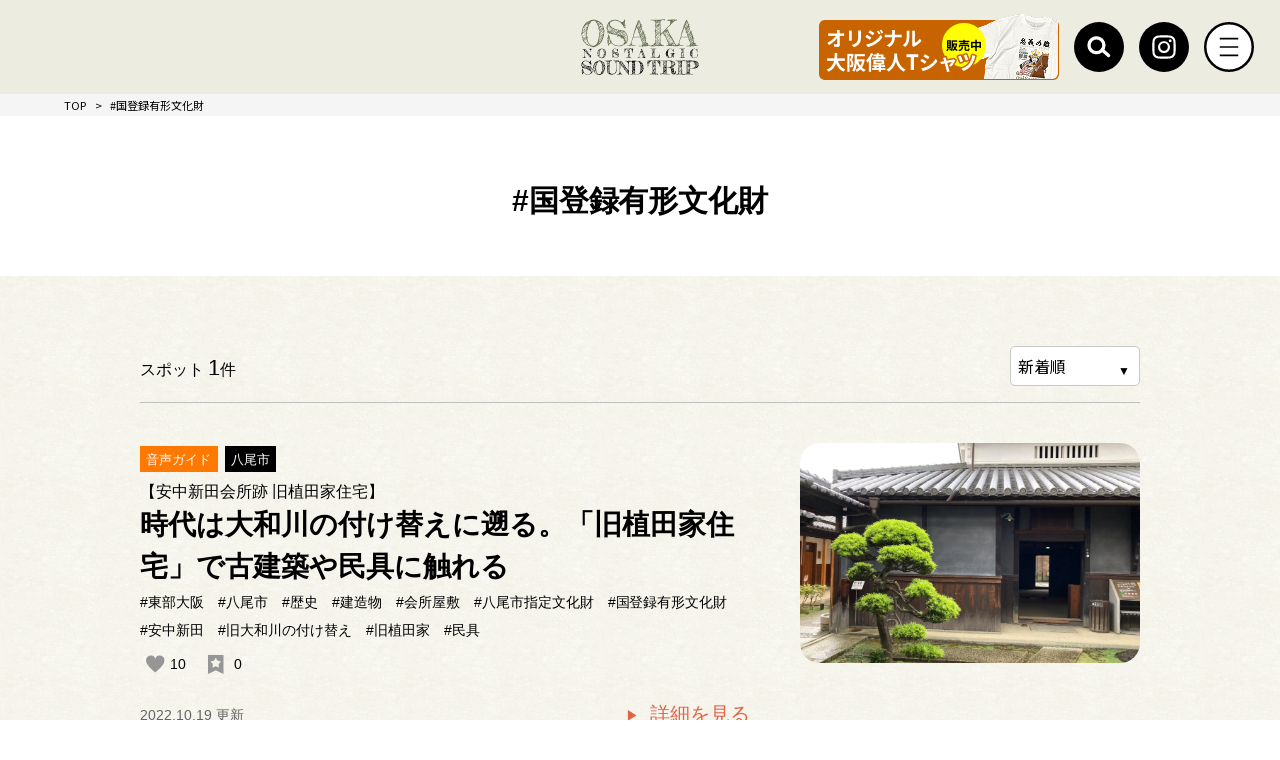

--- FILE ---
content_type: text/html; charset=UTF-8
request_url: https://www.osaka-soundtrip.com/sub/hash-533/
body_size: 12233
content:
<!DOCTYPE html>
<html lang="ja">

<head>
  <meta charset="utf-8" />
  <meta name="viewport" content="width=device-width, maximum-scale=1.0, user-scalable=yes">
  <meta name="format-detection" content="telephone=no">
  <!-- Google Tag Manager -->
      <script>(function(w,d,s,l,i){w[l]=w[l]||[];w[l].push({'gtm.start':
      new Date().getTime(),event:'gtm.js'});var f=d.getElementsByTagName(s)[0],
      j=d.createElement(s),dl=l!='dataLayer'?'&l='+l:'';j.async=true;j.src=
      'https://www.googletagmanager.com/gtm.js?id='+i+dl;f.parentNode.insertBefore(j,f);
      })(window,document,'script','dataLayer','GTM-P5HG99P');</script>
      <!-- End Google Tag Manager --><meta name='robots' content='index, follow, max-image-preview:large, max-snippet:-1, max-video-preview:-1' />
	<style>img:is([sizes="auto" i], [sizes^="auto," i]) { contain-intrinsic-size: 3000px 1500px }</style>
	<script> var ajaxUrl ="https://www.osaka-soundtrip.com/wp-admin/admin-ajax.php"</script>
	<title>#国登録有形文化財 | OSAKA NOSTALGIC SOUND TRIP</title>
	<meta name="description" content="大阪の知られざる名所を音声ガイドでご案内。「聴き」ながら、歴史や文化などその場所に秘められたストーリーに触れる新しい旅体験。大阪のクリエイティブ・プロダクション、株式会社ノース・ヒルが運営。" />
	<link rel="canonical" href="https://www.osaka-soundtrip.com/sub/hash-533/" />
	<meta property="og:locale" content="ja_JP" />
	<meta property="og:type" content="article" />
	<meta property="og:title" content="#国登録有形文化財 | OSAKA NOSTALGIC SOUND TRIP" />
	<meta property="og:description" content="大阪の知られざる名所を音声ガイドでご案内。「聴き」ながら、歴史や文化などその場所に秘められたストーリーに触れる新しい旅体験。大阪のクリエイティブ・プロダクション、株式会社ノース・ヒルが運営。" />
	<meta property="og:url" content="https://www.osaka-soundtrip.com/sub/hash-533/" />
	<meta property="og:site_name" content="OSAKA NOSTALGIC SOUND TRIP" />
	<meta property="og:image" content="https://www.osaka-soundtrip.com/wp-content/uploads/2025/07/osakaguide_ogp.jpg" />
	<meta property="og:image:width" content="800" />
	<meta property="og:image:height" content="420" />
	<meta property="og:image:type" content="image/jpeg" />
	<meta name="twitter:card" content="summary_large_image" />
	<meta name="twitter:title" content="#国登録有形文化財 | OSAKA NOSTALGIC SOUND TRIP" />
	<meta name="twitter:description" content="大阪の知られざる名所を音声ガイドでご案内。「聴き」ながら、歴史や文化などその場所に秘められたストーリーに触れる新しい旅体験。大阪のクリエイティブ・プロダクション、株式会社ノース・ヒルが運営。" />
	<script type="application/ld+json" class="yoast-schema-graph">{"@context":"https://schema.org","@graph":[{"@type":"CollectionPage","@id":"https://www.osaka-soundtrip.com/sub/hash-533/","url":"https://www.osaka-soundtrip.com/sub/hash-533/","name":"国登録有形文化財 アーカイブ | OSAKA NOSTALGIC SOUND TRIP","isPartOf":{"@id":"https://www.osaka-soundtrip.com/#website"},"breadcrumb":{"@id":"https://www.osaka-soundtrip.com/sub/hash-533/#breadcrumb"},"inLanguage":"ja"},{"@type":"BreadcrumbList","@id":"https://www.osaka-soundtrip.com/sub/hash-533/#breadcrumb","itemListElement":[{"@type":"ListItem","position":1,"name":"ホーム","item":"https://www.osaka-soundtrip.com/"},{"@type":"ListItem","position":2,"name":"国登録有形文化財"}]},{"@type":"WebSite","@id":"https://www.osaka-soundtrip.com/#website","url":"https://www.osaka-soundtrip.com/","name":"OSAKA NOSTALGIC SOUND TRIP","description":"大阪の知られざる名所を音声ガイドでご案内。「聴き」ながら、歴史や文化などその場所に秘められたストーリーに触れる新しい旅体験。大阪のクリエイティブ・プロダクション、株式会社ノース・ヒルが運営。","potentialAction":[{"@type":"SearchAction","target":{"@type":"EntryPoint","urlTemplate":"https://www.osaka-soundtrip.com/?s={search_term_string}"},"query-input":{"@type":"PropertyValueSpecification","valueRequired":true,"valueName":"search_term_string"}}],"inLanguage":"ja"}]}</script>


<link rel='dns-prefetch' href='//ajax.googleapis.com' />
<link rel='dns-prefetch' href='//cdn.jsdelivr.net' />
<link rel='dns-prefetch' href='//connect.facebook.net' />
<link rel="alternate" type="application/rss+xml" title="OSAKA NOSTALGIC SOUND TRIP &raquo; 国登録有形文化財 おまけ のフィード" href="https://www.osaka-soundtrip.com/sub/hash-533/feed/" />
<link rel='stylesheet' id='wp-block-library-css' href='https://www.osaka-soundtrip.com/wp-includes/css/dist/block-library/style.min.css' media='all' />
<style id='classic-theme-styles-inline-css'>
/*! This file is auto-generated */
.wp-block-button__link{color:#fff;background-color:#32373c;border-radius:9999px;box-shadow:none;text-decoration:none;padding:calc(.667em + 2px) calc(1.333em + 2px);font-size:1.125em}.wp-block-file__button{background:#32373c;color:#fff;text-decoration:none}
</style>
<style id='global-styles-inline-css'>
:root{--wp--preset--aspect-ratio--square: 1;--wp--preset--aspect-ratio--4-3: 4/3;--wp--preset--aspect-ratio--3-4: 3/4;--wp--preset--aspect-ratio--3-2: 3/2;--wp--preset--aspect-ratio--2-3: 2/3;--wp--preset--aspect-ratio--16-9: 16/9;--wp--preset--aspect-ratio--9-16: 9/16;--wp--preset--color--black: #000000;--wp--preset--color--cyan-bluish-gray: #abb8c3;--wp--preset--color--white: #ffffff;--wp--preset--color--pale-pink: #f78da7;--wp--preset--color--vivid-red: #cf2e2e;--wp--preset--color--luminous-vivid-orange: #ff6900;--wp--preset--color--luminous-vivid-amber: #fcb900;--wp--preset--color--light-green-cyan: #7bdcb5;--wp--preset--color--vivid-green-cyan: #00d084;--wp--preset--color--pale-cyan-blue: #8ed1fc;--wp--preset--color--vivid-cyan-blue: #0693e3;--wp--preset--color--vivid-purple: #9b51e0;--wp--preset--gradient--vivid-cyan-blue-to-vivid-purple: linear-gradient(135deg,rgba(6,147,227,1) 0%,rgb(155,81,224) 100%);--wp--preset--gradient--light-green-cyan-to-vivid-green-cyan: linear-gradient(135deg,rgb(122,220,180) 0%,rgb(0,208,130) 100%);--wp--preset--gradient--luminous-vivid-amber-to-luminous-vivid-orange: linear-gradient(135deg,rgba(252,185,0,1) 0%,rgba(255,105,0,1) 100%);--wp--preset--gradient--luminous-vivid-orange-to-vivid-red: linear-gradient(135deg,rgba(255,105,0,1) 0%,rgb(207,46,46) 100%);--wp--preset--gradient--very-light-gray-to-cyan-bluish-gray: linear-gradient(135deg,rgb(238,238,238) 0%,rgb(169,184,195) 100%);--wp--preset--gradient--cool-to-warm-spectrum: linear-gradient(135deg,rgb(74,234,220) 0%,rgb(151,120,209) 20%,rgb(207,42,186) 40%,rgb(238,44,130) 60%,rgb(251,105,98) 80%,rgb(254,248,76) 100%);--wp--preset--gradient--blush-light-purple: linear-gradient(135deg,rgb(255,206,236) 0%,rgb(152,150,240) 100%);--wp--preset--gradient--blush-bordeaux: linear-gradient(135deg,rgb(254,205,165) 0%,rgb(254,45,45) 50%,rgb(107,0,62) 100%);--wp--preset--gradient--luminous-dusk: linear-gradient(135deg,rgb(255,203,112) 0%,rgb(199,81,192) 50%,rgb(65,88,208) 100%);--wp--preset--gradient--pale-ocean: linear-gradient(135deg,rgb(255,245,203) 0%,rgb(182,227,212) 50%,rgb(51,167,181) 100%);--wp--preset--gradient--electric-grass: linear-gradient(135deg,rgb(202,248,128) 0%,rgb(113,206,126) 100%);--wp--preset--gradient--midnight: linear-gradient(135deg,rgb(2,3,129) 0%,rgb(40,116,252) 100%);--wp--preset--font-size--small: 13px;--wp--preset--font-size--medium: 20px;--wp--preset--font-size--large: 36px;--wp--preset--font-size--x-large: 42px;--wp--preset--spacing--20: 0.44rem;--wp--preset--spacing--30: 0.67rem;--wp--preset--spacing--40: 1rem;--wp--preset--spacing--50: 1.5rem;--wp--preset--spacing--60: 2.25rem;--wp--preset--spacing--70: 3.38rem;--wp--preset--spacing--80: 5.06rem;--wp--preset--shadow--natural: 6px 6px 9px rgba(0, 0, 0, 0.2);--wp--preset--shadow--deep: 12px 12px 50px rgba(0, 0, 0, 0.4);--wp--preset--shadow--sharp: 6px 6px 0px rgba(0, 0, 0, 0.2);--wp--preset--shadow--outlined: 6px 6px 0px -3px rgba(255, 255, 255, 1), 6px 6px rgba(0, 0, 0, 1);--wp--preset--shadow--crisp: 6px 6px 0px rgba(0, 0, 0, 1);}:where(.is-layout-flex){gap: 0.5em;}:where(.is-layout-grid){gap: 0.5em;}body .is-layout-flex{display: flex;}.is-layout-flex{flex-wrap: wrap;align-items: center;}.is-layout-flex > :is(*, div){margin: 0;}body .is-layout-grid{display: grid;}.is-layout-grid > :is(*, div){margin: 0;}:where(.wp-block-columns.is-layout-flex){gap: 2em;}:where(.wp-block-columns.is-layout-grid){gap: 2em;}:where(.wp-block-post-template.is-layout-flex){gap: 1.25em;}:where(.wp-block-post-template.is-layout-grid){gap: 1.25em;}.has-black-color{color: var(--wp--preset--color--black) !important;}.has-cyan-bluish-gray-color{color: var(--wp--preset--color--cyan-bluish-gray) !important;}.has-white-color{color: var(--wp--preset--color--white) !important;}.has-pale-pink-color{color: var(--wp--preset--color--pale-pink) !important;}.has-vivid-red-color{color: var(--wp--preset--color--vivid-red) !important;}.has-luminous-vivid-orange-color{color: var(--wp--preset--color--luminous-vivid-orange) !important;}.has-luminous-vivid-amber-color{color: var(--wp--preset--color--luminous-vivid-amber) !important;}.has-light-green-cyan-color{color: var(--wp--preset--color--light-green-cyan) !important;}.has-vivid-green-cyan-color{color: var(--wp--preset--color--vivid-green-cyan) !important;}.has-pale-cyan-blue-color{color: var(--wp--preset--color--pale-cyan-blue) !important;}.has-vivid-cyan-blue-color{color: var(--wp--preset--color--vivid-cyan-blue) !important;}.has-vivid-purple-color{color: var(--wp--preset--color--vivid-purple) !important;}.has-black-background-color{background-color: var(--wp--preset--color--black) !important;}.has-cyan-bluish-gray-background-color{background-color: var(--wp--preset--color--cyan-bluish-gray) !important;}.has-white-background-color{background-color: var(--wp--preset--color--white) !important;}.has-pale-pink-background-color{background-color: var(--wp--preset--color--pale-pink) !important;}.has-vivid-red-background-color{background-color: var(--wp--preset--color--vivid-red) !important;}.has-luminous-vivid-orange-background-color{background-color: var(--wp--preset--color--luminous-vivid-orange) !important;}.has-luminous-vivid-amber-background-color{background-color: var(--wp--preset--color--luminous-vivid-amber) !important;}.has-light-green-cyan-background-color{background-color: var(--wp--preset--color--light-green-cyan) !important;}.has-vivid-green-cyan-background-color{background-color: var(--wp--preset--color--vivid-green-cyan) !important;}.has-pale-cyan-blue-background-color{background-color: var(--wp--preset--color--pale-cyan-blue) !important;}.has-vivid-cyan-blue-background-color{background-color: var(--wp--preset--color--vivid-cyan-blue) !important;}.has-vivid-purple-background-color{background-color: var(--wp--preset--color--vivid-purple) !important;}.has-black-border-color{border-color: var(--wp--preset--color--black) !important;}.has-cyan-bluish-gray-border-color{border-color: var(--wp--preset--color--cyan-bluish-gray) !important;}.has-white-border-color{border-color: var(--wp--preset--color--white) !important;}.has-pale-pink-border-color{border-color: var(--wp--preset--color--pale-pink) !important;}.has-vivid-red-border-color{border-color: var(--wp--preset--color--vivid-red) !important;}.has-luminous-vivid-orange-border-color{border-color: var(--wp--preset--color--luminous-vivid-orange) !important;}.has-luminous-vivid-amber-border-color{border-color: var(--wp--preset--color--luminous-vivid-amber) !important;}.has-light-green-cyan-border-color{border-color: var(--wp--preset--color--light-green-cyan) !important;}.has-vivid-green-cyan-border-color{border-color: var(--wp--preset--color--vivid-green-cyan) !important;}.has-pale-cyan-blue-border-color{border-color: var(--wp--preset--color--pale-cyan-blue) !important;}.has-vivid-cyan-blue-border-color{border-color: var(--wp--preset--color--vivid-cyan-blue) !important;}.has-vivid-purple-border-color{border-color: var(--wp--preset--color--vivid-purple) !important;}.has-vivid-cyan-blue-to-vivid-purple-gradient-background{background: var(--wp--preset--gradient--vivid-cyan-blue-to-vivid-purple) !important;}.has-light-green-cyan-to-vivid-green-cyan-gradient-background{background: var(--wp--preset--gradient--light-green-cyan-to-vivid-green-cyan) !important;}.has-luminous-vivid-amber-to-luminous-vivid-orange-gradient-background{background: var(--wp--preset--gradient--luminous-vivid-amber-to-luminous-vivid-orange) !important;}.has-luminous-vivid-orange-to-vivid-red-gradient-background{background: var(--wp--preset--gradient--luminous-vivid-orange-to-vivid-red) !important;}.has-very-light-gray-to-cyan-bluish-gray-gradient-background{background: var(--wp--preset--gradient--very-light-gray-to-cyan-bluish-gray) !important;}.has-cool-to-warm-spectrum-gradient-background{background: var(--wp--preset--gradient--cool-to-warm-spectrum) !important;}.has-blush-light-purple-gradient-background{background: var(--wp--preset--gradient--blush-light-purple) !important;}.has-blush-bordeaux-gradient-background{background: var(--wp--preset--gradient--blush-bordeaux) !important;}.has-luminous-dusk-gradient-background{background: var(--wp--preset--gradient--luminous-dusk) !important;}.has-pale-ocean-gradient-background{background: var(--wp--preset--gradient--pale-ocean) !important;}.has-electric-grass-gradient-background{background: var(--wp--preset--gradient--electric-grass) !important;}.has-midnight-gradient-background{background: var(--wp--preset--gradient--midnight) !important;}.has-small-font-size{font-size: var(--wp--preset--font-size--small) !important;}.has-medium-font-size{font-size: var(--wp--preset--font-size--medium) !important;}.has-large-font-size{font-size: var(--wp--preset--font-size--large) !important;}.has-x-large-font-size{font-size: var(--wp--preset--font-size--x-large) !important;}
:where(.wp-block-post-template.is-layout-flex){gap: 1.25em;}:where(.wp-block-post-template.is-layout-grid){gap: 1.25em;}
:where(.wp-block-columns.is-layout-flex){gap: 2em;}:where(.wp-block-columns.is-layout-grid){gap: 2em;}
:root :where(.wp-block-pullquote){font-size: 1.5em;line-height: 1.6;}
</style>
<link rel='stylesheet' id='contact-form-7-css' href='https://www.osaka-soundtrip.com/wp-content/plugins/contact-form-7/includes/css/styles.css' media='all' />
<link rel='stylesheet' id='cf7msm_styles-css' href='https://www.osaka-soundtrip.com/wp-content/plugins/contact-form-7-multi-step-module-premium/resources/cf7msm.css' media='all' />
<link rel='stylesheet' id='dnd-upload-cf7-css' href='https://www.osaka-soundtrip.com/wp-content/plugins/drag-and-drop-multiple-file-upload-contact-form-7/assets/css/dnd-upload-cf7.css' media='all' />
<link rel='stylesheet' id='wp-ulike-css' href='https://www.osaka-soundtrip.com/wp-content/plugins/wp-ulike/assets/css/wp-ulike.min.css' media='all' />
<link rel='stylesheet' id='legacy-basic-css-css' href='https://www.osaka-soundtrip.com/wp-content/themes/osaka-soundtrip2/assets/css/basic.css' media='all' />
<link rel='stylesheet' id='legacy-common-css-css' href='https://www.osaka-soundtrip.com/wp-content/themes/osaka-soundtrip2/assets/css/common.css' media='all' />
<link rel='stylesheet' id='legacy-style-css-css' href='https://www.osaka-soundtrip.com/wp-content/themes/osaka-soundtrip2/assets/css/style.css' media='all' />
<link rel='stylesheet' id='legacy-colorbox-css-css' href='https://www.osaka-soundtrip.com/wp-content/themes/osaka-soundtrip2/assets/css/colorbox.css' media='all' />
<link rel='stylesheet' id='base-css-css' href='https://www.osaka-soundtrip.com/wp-content/themes/osaka-soundtrip2/assets/css/base.css' media='all' />
<link rel='stylesheet' id='merged-style-css' href='https://www.osaka-soundtrip.com/wp-content/themes/osaka-soundtrip2/style.css' media='all' />
<link rel='stylesheet' id='simplebar-css' href='https://cdn.jsdelivr.net/npm/simplebar@5.3.6/dist/simplebar.min.css' media='all' />
<link rel='stylesheet' id='style-css' href='https://www.osaka-soundtrip.com/wp-content/themes/osaka-soundtrip2/assets_new/css/style.css' media='all' />
<script src="https://www.osaka-soundtrip.com/wp-includes/js/jquery/jquery.min.js" id="jquery-core-js"></script>
<script src="https://www.osaka-soundtrip.com/wp-includes/js/jquery/jquery-migrate.min.js" id="jquery-migrate-js"></script>
<script src="https://cdn.jsdelivr.net/npm/simplebar@5.3.6/dist/simplebar.min.js" id="simplebar-js"></script>
<script defer src="https://www.osaka-soundtrip.com/wp-content/themes/osaka-soundtrip2/assets_new/js/bundle.js" id="bundle-js"></script>
<script id="favorites-js-extra">
var favorites_data = {"ajaxurl":"https:\/\/www.osaka-soundtrip.com\/wp-admin\/admin-ajax.php","nonce":"25a3f43ff7","favorite":" ","favorited":" ","includecount":"1","indicate_loading":"","loading_text":"Loading","loading_image":"","loading_image_active":"","loading_image_preload":"","cache_enabled":"","button_options":{"button_type":"custom","custom_colors":false,"box_shadow":false,"include_count":true,"default":{"background_default":false,"border_default":false,"text_default":false,"icon_default":false,"count_default":false},"active":{"background_active":false,"border_active":false,"text_active":false,"icon_active":false,"count_active":false}},"authentication_modal_content":"<p>Please login to add favorites.<\/p>\n<p><a href=\"#\" data-favorites-modal-close>Dismiss this notice<\/a><\/p>\n","authentication_redirect":"","dev_mode":"","logged_in":"","user_id":"0","authentication_redirect_url":"https:\/\/www.osaka-soundtrip.com\/auth-login"};
</script>
<script src="https://www.osaka-soundtrip.com/wp-content/plugins/favorites/assets/js/favorites.min.js" id="favorites-js"></script>
<link rel="https://api.w.org/" href="https://www.osaka-soundtrip.com/wp-json/" /><link rel="alternate" title="JSON" type="application/json" href="https://www.osaka-soundtrip.com/wp-json/wp/v2/sub/533" /><style>.wp-block-gallery.is-cropped .blocks-gallery-item picture{height:100%;width:100%;}</style><link rel="icon" href="https://www.osaka-soundtrip.com/wp-content/themes/osaka-soundtrip2/assets/images/common/favicon.ico" sizes="32x32" />
<link rel="icon" href="https://www.osaka-soundtrip.com/wp-content/themes/osaka-soundtrip2/assets/images/common/favicon.ico" sizes="192x192" />
<link rel="apple-touch-icon" href="https://www.osaka-soundtrip.com/wp-content/themes/osaka-soundtrip2/assets/images/common/favicon.ico" />
<meta name="msapplication-TileImage" content="https://www.osaka-soundtrip.com/wp-content/themes/osaka-soundtrip2/assets/images/common/favicon.ico" />
</head>

  <body id="legacy-body">
  
    <!-- Google Tag Manager (noscript) -->
        <noscript><iframe src="https://www.googletagmanager.com/ns.html?id=GTM-P5HG99P"
        height="0" width="0" style="display:none;visibility:hidden"></iframe></noscript>
        <!-- End Google Tag Manager (noscript) -->
    <div class="wrap">
      <header class="l-header is-original js-animate">
        <div class="l-header__inner">
          <a href="/" class="l-header__logo"><img src="https://www.osaka-soundtrip.com/wp-content/themes/osaka-soundtrip2/assets_new/img/common/logo.svg" alt="OSAKA NOSTALGIC SOUND TRIP"></a>
          <ul class="l-header__list">
            <li><a href="/osaka-alacarte/great-person-t-shirt/">  
              <picture>
              <source media="(min-width: 768px)" srcset="/wp-content/themes/osaka-soundtrip2/assets_new/img/common/t-shirts_bnr_pc.png">
              <img src="/wp-content/themes/osaka-soundtrip2/assets_new/img/common/t-shirts_bnr_sp.png" alt="オリジナル大阪偉人Tシャツ発売中">
              </picture>
            </a></li>
            <li>
              <img src="https://www.osaka-soundtrip.com/wp-content/themes/osaka-soundtrip2/assets_new/img/common/icon_head_search.svg" alt="Search" id="js-search">
              <div class="l-header__search">
                <div class="c-search">
    <form action="/search-list/" method="get" autocomplete="off">
        <input name="word" type="text" placeholder="キーワードを入力してください。" value="" required>
        <button type="submit"><img src="" alt=""></button>
    </form>
</div>              </div>
            </li>
            <li><a href="https://www.instagram.com/osaka_soundtrip/" target="_blank"><img src="https://www.osaka-soundtrip.com/wp-content/themes/osaka-soundtrip2/assets_new/img/common/icon_head_insta.svg" alt="Instagram"></a></li>
            <li><img src="https://www.osaka-soundtrip.com/wp-content/themes/osaka-soundtrip2/assets_new/img/common/icon_head_hamburger_close.svg" alt="MENU" id="js-menu"></li>
          </ul>
        </div>
      </header><!-- /.l-header -->

      <div class="l-menu">
        <div class="l-menu__close">
          <img src="https://www.osaka-soundtrip.com/wp-content/themes/osaka-soundtrip2/assets_new/img/common/icon_head_hamburger_open.svg" alt="CLOSE" id="js-close">
        </div>
        <div class="l-menu__outer" data-simplebar data-simplebar-auto-hide="false">
          <div class="l-menu__inner">
            <div class="l-menu__head">
              <a href="/" class="l-menu__logo"><img src="https://www.osaka-soundtrip.com/wp-content/themes/osaka-soundtrip2/assets_new/img/common/logo.svg" alt="OSAKA NOSTALGIC SOUND TRIP"></a>
              <ul class="l-menu__list">
                <li>
                  <div class="c-search">
    <form action="/search-list/" method="get" autocomplete="off">
        <input name="word" type="text" placeholder="キーワードを入力してください。" value="" required>
        <button type="submit"><img src="" alt=""></button>
    </form>
</div>                </li>
                <li><a href="https://www.facebook.com/people/OSAKA-Nostalgic-SOUND-TRIP/100075488574438/" target="_blank"><img src="https://www.osaka-soundtrip.com/wp-content/themes/osaka-soundtrip2/assets_new/img/common/icon_facebook_bk.svg" alt="Instagram"></a></li>
                <li><a href="https://www.instagram.com/osaka_soundtrip/" target="_blank"><img src="https://www.osaka-soundtrip.com/wp-content/themes/osaka-soundtrip2/assets_new/img/common/icon_insta_bk.svg" alt="facebook"></a></li>
              </ul>
            </div>

            <nav class="l-menu__body">
              <ul class="l-menu__nav">
                <li><a href="/news/"><img src="https://www.osaka-soundtrip.com/wp-content/themes/osaka-soundtrip2/assets_new/img/common/icon_news.svg" alt="">新着情報</a></li>
                <li><a href="/#pictures"><img src="https://www.osaka-soundtrip.com/wp-content/themes/osaka-soundtrip2/assets_new/img/common/icon_photo.svg" alt="">写真で探す</a></li>
                <li><a href="/#area"><img src="https://www.osaka-soundtrip.com/wp-content/themes/osaka-soundtrip2/assets_new/img/common/icon_area.svg" alt="">エリアで探す</a>
                  <ul class="l-menu__nav-child is-narrow">
                    <li><a href="/area/osaka/">大阪市</a></li>
                    <li><a href="/area/k_osaka/">北大阪</a></li>
                    <li><a href="/area/e_osaka/">東部大阪</a></li>
                    <li><a href="/area/kawachi/">南河内</a></li>
                    <li><a href="/area/senshu/">泉州</a></li>
                  </ul>
                </li>
                <li><a href="/plan/"><img src="https://www.osaka-soundtrip.com/wp-content/themes/osaka-soundtrip2/assets_new/img/common/icon_plan.svg" alt=""><span>プランで探す</span></a></li>
              </ul>
              <ul class="l-menu__nav">
                <li><a href="/purpose/"><img src="https://www.osaka-soundtrip.com/wp-content/themes/osaka-soundtrip2/assets_new/img/common/icon_purpose.svg" alt=""><span>目的で探す</span></a>
                  <ul class="l-menu__nav-child">
                    <li class="is-experience">
                      <a href="/purpose/experience/">体験</a>
                      <ul class="l-menu__nav-grandchild">
                        <li><a href="/purpose/experience/?category=comedy">お笑い</a></li>
                        <li><a href="/purpose/experience/?category=manufacturing">モノづくり</a></li>
                        <li><a href="/purpose/experience/?category=live">ライブ</a></li>
                        <li><a href="/purpose/experience/?category=festival">祭</a></li>
                        <li><a href="/purpose/experience/?category=event">イベント</a></li>
                        <li><a href="/purpose/experience/?category=vehicle">乗り物</a></li>
                      </ul>
                    </li>
                    <li class="is-history">
                      <a href="/purpose/history/">歴史</a>
                      <ul class="l-menu__nav-grandchild">
                        <li><a href="/purpose/history/?category=shrine">寺・神社</a></li>
                        <li><a href="/purpose/history/?category=building">建造物</a></li>
                        <li><a href="/purpose/history/?category=image">像・石碑</a></li>
                        <li><a href="/purpose/history/?category=road">道・街道</a></li>
                        <li><a href="/purpose/history/?category=remains">遺跡</a></li>
                      </ul>
                    </li>
                    <li class="is-nature">
                      <a href="/purpose/nature/">自然・絶景</a>
                      <ul class="l-menu__nav-grandchild">
                        <li><a href="/purpose/nature/?category=natural">自然</a></li>
                        <li><a href="/purpose/nature/?category=night-view">夜景</a></li>
                        <li><a href="/purpose/nature/?category=outlook">展望</a></li>
                        <li><a href="/purpose/nature/?category=park">公園</a></li>
                      </ul>
                    </li>
                    <li class="is-gourmet">
                      <a href="/purpose/gourmet/">グルメ</a>
                      <ul class="l-menu__nav-grandchild">
                        <li><a href="/purpose/gourmet/?category=sweets">スイーツ</a></li>
                        <li><a href="/purpose/gourmet/?category=osaka-specialty">大阪名物</a></li>
                        <li><a href="/purpose/gourmet/?category=tavern">居酒屋</a></li>
                        <li><a href="/purpose/gourmet/?category=international-cuisine">各国料理</a></li>
                        <li><a href="/purpose/gourmet/?category=noodles">麺類</a></li>
                        <li><a href="/purpose/gourmet/?category=japanese-meal">和食</a></li>
                        <li><a href="/purpose/gourmet/?category=cafe">喫茶・カフェ</a></li>
                      </ul>
                    </li>
                    <li class="is-shopping">
                      <a href="/purpose/shopping/">ショピング</a>
                      <ul class="l-menu__nav-grandchild">
                        <li><a href="/purpose/shopping/?category=osaka-souvenir">大阪みやげ</a></li>
                        <li><a href="/purpose/shopping/?category=sundry-goods">雑貨・書籍</a></li>
                        <li><a href="/purpose/shopping/?category=food">食品</a></li>
                        <li><a href="/purpose/shopping/?category=fashion">ファッション</a></li>
                        <li><a href="/purpose/shopping/?category=commercial-architecture">商業施設</a></li>
                      </ul>
                    </li>
                    <li class="is-art">
                      <a href="/purpose/art/">伝統芸能・アート</a>
                      <ul class="l-menu__nav-grandchild">
                        <li><a href="/purpose/art/?category=traditional-culture">伝統芸能</a></li>
                        <li><a href="/purpose/art/?category=museums">美術館・博物館</a></li>
                      </ul>
                    </li>
                    <li class="is-other">
                      <a href="/purpose/other/">その他</a>
                      <ul class="l-menu__nav-grandchild">
                        <li><a href="/purpose/other/?category=service">サービス</a></li>
                        <li><a href="/purpose/other/?category=others">その他</a></li>
                      </ul>
                    </li>
                  </ul>
                </li>
              </ul>
              <ul class="l-menu__nav">
                <li><a href="/osaka-alacarte/great-person/"><img src="https://www.osaka-soundtrip.com/wp-content/themes/osaka-soundtrip2/assets_new/img/common/icon_greateperson.svg" alt=""><span>時代をつくった<br class="sp-none">大阪偉人</span></a></li>
                <li><a href="/osaka-alacarte/hero/ryuko-takai/"><img src="https://www.osaka-soundtrip.com/wp-content/themes/osaka-soundtrip2/assets_new/img/common/icon_herointerview.svg" alt=""><span>大阪ヒーロー<br class="sp-none">インタビュー</span></a></li>
                <li><a href="/osaka-alacarte/craftsman/imai-tatsumasa/"><img src="https://www.osaka-soundtrip.com/wp-content/themes/osaka-soundtrip2/assets_new/img/common/icon_news.svg" alt=""><span>大阪手仕事遺産</span></a></li>
                <li><a href="/osaka-alacarte/data/"><img src="https://www.osaka-soundtrip.com/wp-content/themes/osaka-soundtrip2/assets_new/img/common/icon_data.svg" alt=""><span>データで見る大阪</span></a></li>
                <li><a href="/osaka-alacarte/owarai/"><img src="https://www.osaka-soundtrip.com/wp-content/themes/osaka-soundtrip2/assets_new/img/common/icon_comedy.svg" alt=""><span>大阪のお笑い文化</span></a></li>
                <li><a href="/osaka-alacarte/osaka-annualevents/"><img src="https://www.osaka-soundtrip.com/wp-content/themes/osaka-soundtrip2/assets_new/img/common/icon_events.svg" alt=""><span>大阪年中行事</span></a></li>
                <li><a href="/osaka-alacarte/famous-person/"><img src="https://www.osaka-soundtrip.com/wp-content/themes/osaka-soundtrip2/assets_new/img/common/icon_famous.svg" alt=""><span>大阪に関わりのある<br class="sp-none">著名人</span></a></li>
                <li><a href="/osaka-alacarte/kansaidialect/"><img src="https://www.osaka-soundtrip.com/wp-content/themes/osaka-soundtrip2/assets_new/img/common/icon_kansaidialect.svg" alt=""><span>関西弁百科事典</span></a></li>
                <li><a href="/osaka-alacarte/kanji-quiz/"><img src="https://www.osaka-soundtrip.com/wp-content/themes/osaka-soundtrip2/assets_new/img/common/icon_kanji.svg" alt=""><span>大阪ナニコレ難読漢字</span></a></li>
                <li><a href="/osaka-alacarte/oldshop/"><img src="https://www.osaka-soundtrip.com/wp-content/themes/osaka-soundtrip2/assets_new/img/common/icon_oldshop.svg" alt=""><span>大阪ノ老舗</span></a></li>
                <li><a href="/osaka-alacarte/tourist-guide/"><img src="https://www.osaka-soundtrip.com/wp-content/themes/osaka-soundtrip2/assets_new/img/common/icon_guidetour.svg" alt=""><span>観光ガイドツアー<br class="sp-none">お申し込み</span></a></li>
                <li><a href="/kuchikomi/"><img src="https://www.osaka-soundtrip.com/wp-content/themes/osaka-soundtrip2/assets_new/img/common/icon_review.svg" alt=""><span>大阪の、<br class="sp-none">エエトコ教えて！</span></a></li>
                <li><a href="/ad-recruitment/"><img src="https://www.osaka-soundtrip.com/wp-content/themes/osaka-soundtrip2/assets_new/img/common/icon_advertisement.svg" alt=""><span>広告掲載募集</span></a></li>
                <li><a href="/about_us/"><img src="https://www.osaka-soundtrip.com/wp-content/themes/osaka-soundtrip2/assets_new/img/common/icon_about.svg" alt=""><span>このサイトについて</span></a></li>
              </ul>
            </nav>
          </div>
        </div>
      </div><!-- /.l-menu -->    <main>
        <div class="container">
            <div class="contents">

                <div class="breadcrumb-list">
    <ul class="breadcrumb-list__inner">
                <li>
                        <a href="https://www.osaka-soundtrip.com">TOP</a>
                    </li>
                <li>
                        #国登録有形文化財                    </li>
            </ul>
</div>
                <!-- /breadcrumb-list -->

                <h1 class="contents__title2">#国登録有形文化財</h1>
                <div class="purpose-contents">
                    <div class="purpose-contents__inner">
                                                <div class="purpose-total">
                            <p class="total_count">
                                スポット <span class="total_count__number">1</span>件
                            </p>
                            <div class="select-wrap">
                                <select name="" id="" onChange="location.href=value">
                                    <option value="https://www.osaka-soundtrip.com/sub/hash-533/" selected>新着順</option>
                                    <option value="https://www.osaka-soundtrip.com/sub/hash-533/?sort=like" >人気順</option>
                                </select>
                            </div>
                        </div>
                        <!-- spot-box -->
                                                                                    <div class="spot-box">
                                    <div class="spot-box__inner">
                                        <div class="info-box">
                                            <div class="info-box__detail">
                                                <div class="info-box__title-box">
                                                                                                        <ul class="cat-list js-cat-list">
                                                                                                                                                                                                                                <li class="genre audio-guide">音声ガイド</li>
                                                                                                                                                                                                                                                                                        <li class="area"><a href="https://www.osaka-soundtrip.com/area/e_osaka/?city=yao">八尾市</a> </li>
                                                                                                                                                                    </ul>
                                                </div>
                                                <p class="spot-name">【安中新田会所跡 旧植田家住宅】</p>
                                                <p class="info-box__title">
                                                    <a href="https://www.osaka-soundtrip.com/spot/history3550/">時代は大和川の付け替えに遡る。「旧植田家住宅」で古建築や民具に触れる</a>
                                                </p>
                                            </div>
                                        </div>
                                        <div class="photo-box__sp">
                                            <a href="https://www.osaka-soundtrip.com/spot/history3550/">
                                                <picture><source srcset="https://www.osaka-soundtrip.com/wp-content/uploads/2022/10/yao09_kyuuedakejyutaku_1.jpg.webp"  type="image/webp"><img src="https://www.osaka-soundtrip.com/wp-content/uploads/2022/10/yao09_kyuuedakejyutaku_1.jpg" alt="「安中新田会所跡 旧植田家住宅」は国登録有形文化財に登録、八尾市指定文化財に指定（ともに平成18年）" data-eio="p"></picture>
                                            </a>
                                        </div>
                                        <div class="tag-box">
                                            <div class="tag-box__inner">
                                                                                                                                                    <ul class="info-tag__list">
                                                                                                                    <li><a href="https://www.osaka-soundtrip.com/area/e_osaka/">#東部大阪</a></li>
                                                                                                                    <li><a href="https://www.osaka-soundtrip.com/area/e_osaka/?city=yao">#八尾市</a></li>
                                                                                                                    <li><a href="https://www.osaka-soundtrip.com/purpose/history/">#歴史</a></li>
                                                                                                                    <li><a href="https://www.osaka-soundtrip.com/purpose/history/?category=building">#建造物</a></li>
                                                                                                                    <li><a href="https://www.osaka-soundtrip.com/sub/hash-532/">#会所屋敷</a></li>
                                                                                                                    <li><a href="https://www.osaka-soundtrip.com/sub/hash-534/">#八尾市指定文化財</a></li>
                                                                                                                    <li><a href="https://www.osaka-soundtrip.com/sub/hash-533/">#国登録有形文化財</a></li>
                                                                                                                    <li><a href="https://www.osaka-soundtrip.com/sub/hash-531/">#安中新田</a></li>
                                                                                                                    <li><a href="https://www.osaka-soundtrip.com/sub/hash-530/">#旧大和川の付け替え</a></li>
                                                                                                                    <li><a href="https://www.osaka-soundtrip.com/sub/hash-529/">#旧植田家</a></li>
                                                                                                                    <li><a href="https://www.osaka-soundtrip.com/sub/hash-535/">#民具</a></li>
                                                                                                            </ul>
                                                                                                <div class="recommend-box">
                                                    		<div class="wpulike wpulike-heart " ><div class="wp_ulike_general_class wp_ulike_is_not_liked"><button type="button"
					aria-label="いいねボタン"
					data-ulike-id="3550"
					data-ulike-nonce="5232203b6c"
					data-ulike-type="post"
					data-ulike-template="wpulike-heart"
					data-ulike-display-likers=""
					data-ulike-likers-style="popover"
					class="wp_ulike_btn wp_ulike_put_image wp_post_btn_3550"></button><span class="count-box wp_ulike_counter_up" data-ulike-counter-value="10"></span>			</div></div>
	                                                    <button class="simplefavorite-button has-count" data-postid="3550" data-siteid="1" data-groupid="1" data-favoritecount="0" style=""> <span class="simplefavorite-button-count" style="">0</span></button>                                                </div>
                                            </div>
                                        </div>
                                        <div class="info-date">
                                            <p class="info-date__update">2022.10.19 更新</p>
                                            <p class="info-date__link a-e_osaka">
                                                <a href="https://www.osaka-soundtrip.com/spot/history3550/"><span class="info-date__link--text">&nbsp;&nbsp;詳細を見る</span></a>
                                            </p>
                                        </div>
                                    </div>
                                    <div class="photo-box__pc">
                                        <a href="https://www.osaka-soundtrip.com/spot/history3550/">
                                            <picture><source srcset="https://www.osaka-soundtrip.com/wp-content/uploads/2022/10/yao09_kyuuedakejyutaku_1.jpg.webp"  type="image/webp"><img src="https://www.osaka-soundtrip.com/wp-content/uploads/2022/10/yao09_kyuuedakejyutaku_1.jpg" alt="「安中新田会所跡 旧植田家住宅」は国登録有形文化財に登録、八尾市指定文化財に指定（ともに平成18年）" data-eio="p"></picture>
                                        </a>
                                    </div>
                                </div>
                                                                            <!-- /spot-box -->
                    </div>
                    <!-- /purpose-contents__inner -->

                                                            
                </div>
                <!-- /purpose-contents -->
            </div>
            <!-- /contents -->
        </div>
        <!-- /container -->
    </main>
<audio></audio>

<div class="c-share-02">
    <div class="c-share-02__bg js-close-share"></div>
    <div class="c-share-02__inner">
        <div class="c-share-02__close js-close-share"></div>
        <ul class="c-share-02__list">
            <li class="js-clipboard"><img src="https://www.osaka-soundtrip.com/wp-content/themes/osaka-soundtrip2/assets_new/img/common/icon_copy.svg" alt=""><br>コピー</li>
            <li><a href=""><img src="https://www.osaka-soundtrip.com/wp-content/themes/osaka-soundtrip2/assets_new/img/common/icon_mail.svg" alt=""><br>メール</a></li>
        </ul>
        <div class="c-share-02__copy">コピーしました</div>
        <input id="tagText" type="text" value="" hidden>
    </div>
</div>


<footer class="l-footer">
    <div class="l-footer__inner">
        <div class="l-footer__col01">
            <a class="l-footer__logo" href=""><img src="https://www.osaka-soundtrip.com/wp-content/themes/osaka-soundtrip2/assets_new/img/common/logo_foot.svg" alt="新しい大阪に出会う。OSAKA NOSTALGIC SOUND TRIP"></a>
            <div class="l-footer__produced">
                Produced by <a href="https://www.north-hill.co.jp/" target="_blank">North-Hill</a>
            </div>
            <ul class="l-footer__list01">
                <li><a href="/about_us/">このサイトについて</a></li>
                <li><a href="/kuchikomi/">口コミ募集</a></li>
                <li><a href="/ad-recruitment/">広告掲載について</a></li>
            </ul>
        </div>
        <div class="l-footer__col02">
            <ul class="l-footer__nav">
                <li class="is-spacing"><a href="/">トップページ</a></li>
                <li><a href="/photo/">写真で探す</a></li>
                <li>エリアで探す
                    <ul class="l-footer__nav-child">
                        <li><a href="/area/osaka/">大阪市</a></li>
                        <li><a href="/area/k_osaka/">北大阪</a></li>
                        <li><a href="/area/e_osaka/">東部大阪</a></li>
                        <li><a href="/area/kawachi/">南河内</a></li>
                        <li><a href="/area/senshu/">泉州</a></li>
                    </ul>
                </li>
            </ul>
            <ul class="l-footer__nav">
                <li class="is-spacing"><a href="/news/">新着情報</a></li>
                <li><a href="/plan/">プランで探す</a></li>
                <li><a href="/purpose/">目的で探す</a>
                    <ul class="l-footer__nav-child">
                        <li><a href="/purpose/experience/">体験</a></li>
                        <li><a href="/purpose/history/">歴史</a></li>
                        <li><a href="/purpose/nature/">自然・絶景</a></li>
                        <li><a href="/purpose/gourmet/">グルメ</a></li>
                        <li><a href="/purpose/shopping/">ショッピング</a></li>
                        <li><a href="/purpose/art/">伝統芸能・アート</a></li>
                        <li><a href="/purpose/other/">その他</a></li>
                    </ul>
                </li>
            </ul>
            <ul class="l-footer__nav">
                <li><a href="/osaka-alacarte/great-person/">時代をつくった大阪偉人</a></li>
                <li><a href="https://www.osaka-soundtrip.com/osaka-alacarte/hero/ryuko-takai/">大阪ヒーローインタビュー</a></li>
                <li><a href="/osaka-alacarte/craftsman/imai-tatsumasa/">大阪手仕事遺産</a></li>
                <li><a href="/osaka-alacarte/data/">データで見る大阪</a></li>
                <li><a href="/osaka-alacarte/owarai/">お笑い文化探求</a></li>
                <li><a href="/osaka-alacarte/osaka-annualevents/">大阪年中行事</a></li>
                <li><a href="/osaka-alacarte/famous-person/">大阪に関わりのある著名人</a></li>
                <li><a href="/osaka-alacarte/kansaidialect/">関西弁百科事典</a></li>
                <li><a href="/osaka-alacarte/kanji-quiz/">大阪ナニコレ難読漢字</a></li>
                <li><a href="/osaka-alacarte/oldshop/">大阪ノ老舗</a></li>
                <li><a href="/osaka-alacarte/tourist-guide/">おもろい大阪の旅</a></li>
            </ul>
        </div>
        <ul class="l-footer__sns">
            <li><a href="https://www.facebook.com/OSAKA-Nostalgic-SOUND-TRIP-100266505827771" target="_blank"><img src="https://www.osaka-soundtrip.com/wp-content/themes/osaka-soundtrip2/assets_new/img/common/icon_facebook_wt.svg" alt="facebook"></a></li>
            <li><a href="https://www.instagram.com/osaka_soundtrip/" target="_blank"><img src="https://www.osaka-soundtrip.com/wp-content/themes/osaka-soundtrip2/assets_new/img/common/icon_insta_wt.svg" alt="Instagram"></a></li>
        </ul>
    </div>
    <div class="l-footer__utility">
        <div class="l-footer__utility-inner">
            <ul class="l-footer__utility-list">
                <li><a href="/contact/">お問い合わせ</a></li>
                <li><a href="/privacy-policy/">プライバシーポリシー</a></li>
                <li><a href="/copyright/">リンク・著作権の注意事項</a></li>
                <li><a href="/sitemap/">サイトマップ</a></li>
            </ul>
            <small class="l-footer__utility-copy">Copyright&copy;2021 North-Hill Co., Ltd. All Rights Reserved.</small>
        </div>
    </div>
</footer><!-- /.l-footer -->
<!-- /.l-footer -->
</div>

<div class="design-fixture" style="display: none;">
  <div id="js-loader" class="loader"></div>
  <div id="overlay_wrapper"></div>
  <div class="side_follow"></div>
</div>

<script type="speculationrules">
{"prefetch":[{"source":"document","where":{"and":[{"href_matches":"\/*"},{"not":{"href_matches":["\/wp-*.php","\/wp-admin\/*","\/wp-content\/uploads\/*","\/wp-content\/*","\/wp-content\/plugins\/*","\/wp-content\/themes\/osaka-soundtrip2\/*","\/*\\?(.+)"]}},{"not":{"selector_matches":"a[rel~=\"nofollow\"]"}},{"not":{"selector_matches":".no-prefetch, .no-prefetch a"}}]},"eagerness":"conservative"}]}
</script>
		<script type="text/javascript">
			document.addEventListener("DOMContentLoaded", function() {
				if ( ! document.cookie.includes("wpcf7_guest_user_id")) {
					document.cookie = "wpcf7_guest_user_id=" + crypto.randomUUID() + "; path=/; max-age=" + (12 * 3600) + "; samesite=Lax";
				}
			});
		</script>
		<script src="https://www.osaka-soundtrip.com/wp-includes/js/dist/hooks.min.js" id="wp-hooks-js"></script>
<script src="https://www.osaka-soundtrip.com/wp-includes/js/dist/i18n.min.js" id="wp-i18n-js"></script>
<script id="wp-i18n-js-after">
wp.i18n.setLocaleData( { 'text direction\u0004ltr': [ 'ltr' ] } );
</script>
<script src="https://www.osaka-soundtrip.com/wp-content/plugins/contact-form-7/includes/swv/js/index.js" id="swv-js"></script>
<script id="contact-form-7-js-translations">
( function( domain, translations ) {
	var localeData = translations.locale_data[ domain ] || translations.locale_data.messages;
	localeData[""].domain = domain;
	wp.i18n.setLocaleData( localeData, domain );
} )( "contact-form-7", {"translation-revision-date":"2025-04-11 06:42:50+0000","generator":"GlotPress\/4.0.1","domain":"messages","locale_data":{"messages":{"":{"domain":"messages","plural-forms":"nplurals=1; plural=0;","lang":"ja_JP"},"This contact form is placed in the wrong place.":["\u3053\u306e\u30b3\u30f3\u30bf\u30af\u30c8\u30d5\u30a9\u30fc\u30e0\u306f\u9593\u9055\u3063\u305f\u4f4d\u7f6e\u306b\u7f6e\u304b\u308c\u3066\u3044\u307e\u3059\u3002"],"Error:":["\u30a8\u30e9\u30fc:"]}},"comment":{"reference":"includes\/js\/index.js"}} );
</script>
<script id="contact-form-7-js-before">
var wpcf7 = {
    "api": {
        "root": "https:\/\/www.osaka-soundtrip.com\/wp-json\/",
        "namespace": "contact-form-7\/v1"
    }
};
</script>
<script src="https://www.osaka-soundtrip.com/wp-content/plugins/contact-form-7/includes/js/index.js" id="contact-form-7-js"></script>
<script id="cf7msm-js-extra">
var cf7msm_posted_data = [];
</script>
<script src="https://www.osaka-soundtrip.com/wp-content/plugins/contact-form-7-multi-step-module-premium/resources/cf7msm.min.js" id="cf7msm-js"></script>
<script id="codedropz-uploader-js-extra">
var dnd_cf7_uploader = {"ajax_url":"https:\/\/www.osaka-soundtrip.com\/wp-admin\/admin-ajax.php","ajax_nonce":"2720607542","drag_n_drop_upload":{"tag":"h3","text":"Drag & Drop Files Here","or_separator":"or","browse":"Browse Files","server_max_error":"The uploaded file exceeds the maximum upload size of your server.","large_file":"Uploaded file is too large","inavalid_type":"Uploaded file is not allowed for file type","max_file_limit":"Note : Some of the files are not uploaded ( Only %count% files allowed )","required":"This field is required.","delete":{"text":"deleting","title":"Remove"}},"dnd_text_counter":"of","disable_btn":""};
</script>
<script src="https://www.osaka-soundtrip.com/wp-content/plugins/drag-and-drop-multiple-file-upload-contact-form-7/assets/js/codedropz-uploader-min.js" id="codedropz-uploader-js"></script>
<script id="wp_ulike-js-extra">
var wp_ulike_params = {"ajax_url":"https:\/\/www.osaka-soundtrip.com\/wp-admin\/admin-ajax.php","notifications":"0"};
</script>
<script src="https://www.osaka-soundtrip.com/wp-content/plugins/wp-ulike/assets/js/wp-ulike.min.js" id="wp_ulike-js"></script>
<script src="https://ajax.googleapis.com/ajax/libs/jquery/3.6.0/jquery.min.js" id="legacy-jquery-js-js"></script>
<script src="https://cdn.jsdelivr.net/npm/js-cookie@2/src/js.cookie.min.js" id="legacy-cookie-js-js"></script>
<script id="legacy-common-js-js-extra">
var commonParams = {"themeUrl":"https:\/\/www.osaka-soundtrip.com\/wp-content\/themes\/osaka-soundtrip2"};
</script>
<script src="https://www.osaka-soundtrip.com/wp-content/themes/osaka-soundtrip2/assets/js/common.js" id="legacy-common-js-js"></script>
<script src="https://www.osaka-soundtrip.com/wp-content/themes/osaka-soundtrip2/assets/js/slick.min.js" id="legacy-slick-min-js-js"></script>
<script src="https://www.osaka-soundtrip.com/wp-content/themes/osaka-soundtrip2/assets/js/jquery.colorbox-min.js" id="legacy-jquery-colorbox-min-js-js"></script>
<script src="https://www.osaka-soundtrip.com/wp-content/themes/osaka-soundtrip2/assets/js/superfish.min.js" id="superfish-min-js-js"></script>
<script src="https://www.osaka-soundtrip.com/wp-content/themes/osaka-soundtrip2/assets/js/panzoom.js" id="panzoom-js-js"></script>
<script async defer nonce="2a8b6cfb17" crossorigin="anonymous" src="https://connect.facebook.net/ja_JP/sdk.js#xfbml=1&#038;version=v12.0" id="facebook-sdk-js"></script>
</body>
</html>

--- FILE ---
content_type: text/html; charset=utf-8
request_url: https://www.google.com/recaptcha/api2/aframe
body_size: 182
content:
<!DOCTYPE HTML><html><head><meta http-equiv="content-type" content="text/html; charset=UTF-8"></head><body><script nonce="wP8F6wbjp6yOF2UE1YPzng">/** Anti-fraud and anti-abuse applications only. See google.com/recaptcha */ try{var clients={'sodar':'https://pagead2.googlesyndication.com/pagead/sodar?'};window.addEventListener("message",function(a){try{if(a.source===window.parent){var b=JSON.parse(a.data);var c=clients[b['id']];if(c){var d=document.createElement('img');d.src=c+b['params']+'&rc='+(localStorage.getItem("rc::a")?sessionStorage.getItem("rc::b"):"");window.document.body.appendChild(d);sessionStorage.setItem("rc::e",parseInt(sessionStorage.getItem("rc::e")||0)+1);localStorage.setItem("rc::h",'1769126798278');}}}catch(b){}});window.parent.postMessage("_grecaptcha_ready", "*");}catch(b){}</script></body></html>

--- FILE ---
content_type: application/javascript
request_url: https://www.osaka-soundtrip.com/wp-content/themes/osaka-soundtrip2/assets/js/jquery.colorbox-min.js
body_size: 4988
content:
/*! For license information please see jquery.colorbox-min.js.LICENSE.txt */
!function(t,e,i){function n(i,n,o){var r=e.createElement(i);return n&&(r.id=Y+n),o&&(r.style.cssText=o),t(r)}function o(){return i.innerHeight?i.innerHeight:t(i).height()}function r(e,i){i!==Object(i)&&(i={}),this.cache={},this.el=e,this.value=function(e){var n;return void 0===this.cache[e]&&(void 0!==(n=t(this.el).attr("data-cbox-"+e))?this.cache[e]=n:void 0!==i[e]?this.cache[e]=i[e]:void 0!==V[e]&&(this.cache[e]=V[e])),this.cache[e]},this.get=function(e){var i=this.value(e);return t.isFunction(i)?i.call(this.el,this):i}}function h(t){var e=k.length,i=(z+t)%e;return 0>i?e+i:i}function a(t,e){return Math.round((/%/.test(t)?("x"===e?W.width():o())/100:1)*parseInt(t,10))}function s(t,e){return t.get("photo")||t.get("photoRegex").test(e)}function l(t,e){return t.get("retinaUrl")&&i.devicePixelRatio>1?e.replace(t.get("photoRegex"),t.get("retinaSuffix")):e}function d(t){"contains"in v[0]&&!v[0].contains(t.target)&&t.target!==w[0]&&(t.stopPropagation(),v.focus())}function c(t){c.str!==t&&(v.add(w).removeClass(c.str).addClass(t),c.str=t)}function g(i){t(e).trigger(i),ht.triggerHandler(i)}function u(i){var o;if(!$){if(o=t(i).data(X),function(e){z=0,e&&!1!==e&&"nofollow"!==e?(k=t("."+Z).filter((function(){return new r(this,t.data(this,X)).get("rel")===e})),-1===(z=k.index(O.el))&&(k=k.add(O.el),z=k.length-1)):k=t(O.el)}((O=new r(i,o)).get("rel")),!q){q=U=!0,c(O.get("className")),v.css({visibility:"hidden",display:"block",opacity:""}),E=n(at,"LoadedContent","width:0; height:0; overflow:hidden; visibility:hidden"),y.css({width:"",height:""}).append(E),_=b.height()+H.height()+y.outerHeight(!0)-y.height(),j=T.width()+C.width()+y.outerWidth(!0)-y.width(),D=E.outerHeight(!0),N=E.outerWidth(!0);var h=a(O.get("initialWidth"),"x"),s=a(O.get("initialHeight"),"y"),l=O.get("maxWidth"),u=O.get("maxHeight");O.w=Math.max((!1!==l?Math.min(h,a(l,"x")):h)-N-j,0),O.h=Math.max((!1!==u?Math.min(s,a(u,"y")):s)-D-_,0),E.css({width:"",height:O.h}),Q.position(),g(tt),O.get("onOpen"),B.add(L).hide(),v.focus(),O.get("trapFocus")&&e.addEventListener&&(e.addEventListener("focus",d,!0),ht.one(ot,(function(){e.removeEventListener("focus",d,!0)}))),O.get("returnFocus")&&ht.one(ot,(function(){t(O.el).focus()}))}var f=parseFloat(O.get("opacity"));w.css({opacity:f==f?f:"",cursor:O.get("overlayClose")?"pointer":"",visibility:"visible"}).show(),O.get("closeButton")?P.html(O.get("close")).appendTo(y):P.appendTo("<div/>"),m()}}function f(){v||(J=!1,W=t(i),v=n(at).attr({id:X,class:!1===t.support.opacity?Y+"IE":"",role:"dialog",tabindex:"-1"}).hide(),w=n(at,"Overlay").hide(),M=t([n(at,"LoadingOverlay")[0],n(at,"LoadingGraphic")[0]]),x=n(at,"Wrapper"),y=n(at,"Content").append(L=n(at,"Title"),F=n(at,"Current"),K=t('<button type="button"/>').attr({id:Y+"Previous"}),S=t('<button type="button"/>').attr({id:Y+"Next"}),R=t('<button type="button"/>').attr({id:Y+"Slideshow"}),M),P=t('<button type="button"/>').attr({id:Y+"Close"}),x.append(n(at).append(n(at,"TopLeft"),b=n(at,"TopCenter"),n(at,"TopRight")),n(at,!1,"clear:left").append(T=n(at,"MiddleLeft"),y,C=n(at,"MiddleRight")),n(at,!1,"clear:left").append(n(at,"BottomLeft"),H=n(at,"BottomCenter"),n(at,"BottomRight"))).find("div div").css({float:"left"}),I=n(at,!1,"position:absolute; width:9999px; visibility:hidden; display:none; max-width:none;"),B=S.add(K).add(F).add(R)),e.body&&!v.parent().length&&t(e.body).append(w,v.append(x,I))}function p(){function i(t){t.which>1||t.shiftKey||t.altKey||t.metaKey||t.ctrlKey||(t.preventDefault(),u(this))}return!!v&&(J||(J=!0,S.click((function(){Q.next()})),K.click((function(){Q.prev()})),P.click((function(){Q.close()})),w.click((function(){O.get("overlayClose")&&Q.close()})),t(e).bind("keydown."+Y,(function(t){var e=t.keyCode;q&&O.get("escKey")&&27===e&&(t.preventDefault(),Q.close()),q&&O.get("arrowKey")&&k[1]&&!t.altKey&&(37===e?(t.preventDefault(),K.click()):39===e&&(t.preventDefault(),S.click()))})),t.isFunction(t.fn.on)?t(e).on("click."+Y,"."+Z,i):t("."+Z).live("click."+Y,i)),!0)}function m(){var e,o,r,h=Q.prep,d=++st;if(U=!0,A=!1,g(rt),g(et),O.get("onLoad"),O.h=O.get("height")?a(O.get("height"),"y")-D-_:O.get("innerHeight")&&a(O.get("innerHeight"),"y"),O.w=O.get("width")?a(O.get("width"),"x")-N-j:O.get("innerWidth")&&a(O.get("innerWidth"),"x"),O.mw=O.w,O.mh=O.h,O.get("maxWidth")&&(O.mw=a(O.get("maxWidth"),"x")-N-j,O.mw=O.w&&O.w<O.mw?O.w:O.mw),O.get("maxHeight")&&(O.mh=a(O.get("maxHeight"),"y")-D-_,O.mh=O.h&&O.h<O.mh?O.h:O.mh),e=O.get("href"),G=setTimeout((function(){M.show()}),100),O.get("inline")){var c=t(e).eq(0);r=t("<div>").hide().insertBefore(c),ht.one(rt,(function(){r.replaceWith(c)})),h(c)}else O.get("iframe")?h(" "):O.get("html")?h(O.get("html")):s(O,e)?(e=l(O,e),A=O.get("createImg"),t(A).addClass(Y+"Photo").bind("error."+Y,(function(){h(n(at,"Error").html(O.get("imgError")))})).one("load",(function(){d===st&&setTimeout((function(){var e;O.get("retinaImage")&&i.devicePixelRatio>1&&(A.height=A.height/i.devicePixelRatio,A.width=A.width/i.devicePixelRatio),O.get("scalePhotos")&&(o=function(){A.height-=A.height*e,A.width-=A.width*e},O.mw&&A.width>O.mw&&(e=(A.width-O.mw)/A.width,o()),O.mh&&A.height>O.mh&&(e=(A.height-O.mh)/A.height,o())),O.h&&(A.style.marginTop=Math.max(O.mh-A.height,0)/2+"px"),k[1]&&(O.get("loop")||k[z+1])&&(A.style.cursor="pointer",t(A).bind("click."+Y,(function(){Q.next()}))),A.style.width=A.width+"px",A.style.height=A.height+"px",h(A)}),1)})),A.src=e):e&&I.load(e,O.get("data"),(function(e,i){d===st&&h("error"===i?n(at,"Error").html(O.get("xhrError")):t(this).contents())}))}var w,v,x,y,b,T,C,H,k,W,E,I,M,L,F,R,S,K,P,B,O,_,j,D,N,z,A,q,U,$,G,Q,J,V={html:!1,photo:!1,iframe:!1,inline:!1,transition:"elastic",speed:300,fadeOut:300,width:!1,initialWidth:"600",innerWidth:!1,maxWidth:!1,height:!1,initialHeight:"450",innerHeight:!1,maxHeight:!1,scalePhotos:!0,scrolling:!0,opacity:.9,preloading:!0,className:!1,overlayClose:!0,escKey:!0,arrowKey:!0,top:!1,bottom:!1,left:!1,right:!1,fixed:!1,data:void 0,closeButton:!0,fastIframe:!0,open:!1,reposition:!0,loop:!0,slideshow:!1,slideshowAuto:!0,slideshowSpeed:2500,slideshowStart:"start slideshow",slideshowStop:"stop slideshow",photoRegex:/\.(gif|png|jp(e|g|eg)|bmp|ico|webp|jxr|svg)((#|\?).*)?$/i,retinaImage:!1,retinaUrl:!1,retinaSuffix:"@2x.$1",current:"image {current} of {total}",previous:"previous",next:"next",close:"close",xhrError:"This content failed to load.",imgError:"This image failed to load.",returnFocus:!0,trapFocus:!0,onOpen:!1,onLoad:!1,onComplete:!1,onCleanup:!1,onClosed:!1,rel:function(){return this.rel},href:function(){return t(this).attr("href")},title:function(){return this.title},createImg:function(){var e=new Image,i=t(this).data("cbox-img-attrs");return"object"==typeof i&&t.each(i,(function(t,i){e[t]=i})),e},createIframe:function(){var i=e.createElement("iframe"),n=t(this).data("cbox-iframe-attrs");return"object"==typeof n&&t.each(n,(function(t,e){i[t]=e})),"frameBorder"in i&&(i.frameBorder=0),"allowTransparency"in i&&(i.allowTransparency="true"),i.name=(new Date).getTime(),i.allowFullscreen=!0,i}},X="colorbox",Y="cbox",Z=Y+"Element",tt=Y+"_open",et=Y+"_load",it=Y+"_complete",nt=Y+"_cleanup",ot=Y+"_closed",rt=Y+"_purge",ht=t("<a/>"),at="div",st=0,lt={},dt=function(){function t(){clearTimeout(h)}function e(){(O.get("loop")||k[z+1])&&(t(),h=setTimeout(Q.next,O.get("slideshowSpeed")))}function i(){R.html(O.get("slideshowStop")).unbind(s).one(s,n),ht.bind(it,e).bind(et,t),v.removeClass(a+"off").addClass(a+"on")}function n(){t(),ht.unbind(it,e).unbind(et,t),R.html(O.get("slideshowStart")).unbind(s).one(s,(function(){Q.next(),i()})),v.removeClass(a+"on").addClass(a+"off")}function o(){r=!1,R.hide(),t(),ht.unbind(it,e).unbind(et,t),v.removeClass(a+"off "+a+"on")}var r,h,a=Y+"Slideshow_",s="click."+Y;return function(){r?O.get("slideshow")||(ht.unbind(nt,o),o()):O.get("slideshow")&&k[1]&&(r=!0,ht.one(nt,o),O.get("slideshowAuto")?i():n(),R.show())}}();t[X]||(t(f),Q=t.fn[X]=t[X]=function(e,i){var n=this;return e=e||{},t.isFunction(n)&&(n=t("<a/>"),e.open=!0),n[0]?(f(),p()&&(i&&(e.onComplete=i),n.each((function(){var i=t.data(this,X)||{};t.data(this,X,t.extend(i,e))})).addClass(Z),new r(n[0],e).get("open")&&u(n[0])),n):n},Q.position=function(e,i){function n(){b[0].style.width=H[0].style.width=y[0].style.width=parseInt(v[0].style.width,10)-j+"px",y[0].style.height=T[0].style.height=C[0].style.height=parseInt(v[0].style.height,10)-_+"px"}var r,h,s,l=0,d=0,c=v.offset();if(W.unbind("resize."+Y),v.css({top:-9e4,left:-9e4}),h=W.scrollTop(),s=W.scrollLeft(),O.get("fixed")?(c.top-=h,c.left-=s,v.css({position:"fixed"})):(l=h,d=s,v.css({position:"absolute"})),d+=!1!==O.get("right")?Math.max(W.width()-O.w-N-j-a(O.get("right"),"x"),0):!1!==O.get("left")?a(O.get("left"),"x"):Math.round(Math.max(W.width()-O.w-N-j,0)/2),l+=!1!==O.get("bottom")?Math.max(o()-O.h-D-_-a(O.get("bottom"),"y"),0):!1!==O.get("top")?a(O.get("top"),"y"):Math.round(Math.max(o()-O.h-D-_,0)/2),v.css({top:c.top,left:c.left,visibility:"visible"}),x[0].style.width=x[0].style.height="9999px",r={width:O.w+N+j,height:O.h+D+_,top:l,left:d},e){var g=0;t.each(r,(function(t){return r[t]!==lt[t]?void(g=e):void 0})),e=g}lt=r,e||v.css(r),v.dequeue().animate(r,{duration:e||0,complete:function(){n(),U=!1,x[0].style.width=O.w+N+j+"px",x[0].style.height=O.h+D+_+"px",O.get("reposition")&&setTimeout((function(){W.bind("resize."+Y,Q.position)}),1),t.isFunction(i)&&i()},step:n})},Q.resize=function(t){var e;q&&((t=t||{}).width&&(O.w=a(t.width,"x")-N-j),t.innerWidth&&(O.w=a(t.innerWidth,"x")),E.css({width:O.w}),t.height&&(O.h=a(t.height,"y")-D-_),t.innerHeight&&(O.h=a(t.innerHeight,"y")),t.innerHeight||t.height||(e=E.scrollTop(),E.css({height:"auto"}),O.h=E.height()),E.css({height:O.h}),e&&E.scrollTop(e),Q.position("none"===O.get("transition")?0:O.get("speed")))},Q.prep=function(i){if(q){var o,a="none"===O.get("transition")?0:O.get("speed");E.remove(),(E=n(at,"LoadedContent").append(i)).hide().appendTo(I.show()).css({width:(O.w=O.w||E.width(),O.w=O.mw&&O.mw<O.w?O.mw:O.w,O.w),overflow:O.get("scrolling")?"auto":"hidden"}).css({height:(O.h=O.h||E.height(),O.h=O.mh&&O.mh<O.h?O.mh:O.h,O.h)}).prependTo(y),I.hide(),t(A).css({float:"none"}),c(O.get("className")),o=function(){function i(){!1===t.support.opacity&&v[0].style.removeAttribute("filter")}var n,o,d=k.length;q&&(o=function(){clearTimeout(G),M.hide(),g(it),O.get("onComplete")},L.html(O.get("title")).show(),E.show(),d>1?("string"==typeof O.get("current")&&F.html(O.get("current").replace("{current}",z+1).replace("{total}",d)).show(),S[O.get("loop")||d-1>z?"show":"hide"]().html(O.get("next")),K[O.get("loop")||z?"show":"hide"]().html(O.get("previous")),dt(),O.get("preloading")&&t.each([h(-1),h(1)],(function(){var i=k[this],n=new r(i,t.data(i,X)),o=n.get("href");o&&s(n,o)&&(o=l(n,o),e.createElement("img").src=o)}))):B.hide(),O.get("iframe")?(n=O.get("createIframe"),O.get("scrolling")||(n.scrolling="no"),t(n).attr({src:O.get("href"),class:Y+"Iframe"}).one("load",o).appendTo(E),ht.one(rt,(function(){n.src="//about:blank"})),O.get("fastIframe")&&t(n).trigger("load")):o(),"fade"===O.get("transition")?v.fadeTo(a,1,i):i())},"fade"===O.get("transition")?v.fadeTo(a,0,(function(){Q.position(0,o)})):Q.position(a,o)}},Q.next=function(){!U&&k[1]&&(O.get("loop")||k[z+1])&&(z=h(1),u(k[z]))},Q.prev=function(){!U&&k[1]&&(O.get("loop")||z)&&(z=h(-1),u(k[z]))},Q.close=function(){q&&!$&&($=!0,q=!1,g(nt),O.get("onCleanup"),W.unbind("."+Y),w.fadeTo(O.get("fadeOut")||0,0),v.stop().fadeTo(O.get("fadeOut")||0,0,(function(){v.hide(),w.hide(),g(rt),E.remove(),setTimeout((function(){$=!1,g(ot),O.get("onClosed")}),1)})))},Q.remove=function(){v&&(v.stop(),t[X].close(),v.stop(!1,!0).remove(),w.remove(),$=!1,v=null,t("."+Z).removeData(X).removeClass(Z),t(e).unbind("click."+Y).unbind("keydown."+Y))},Q.element=function(){return t(O.el)},Q.settings=V)}(jQuery,document,window);

--- FILE ---
content_type: image/svg+xml
request_url: https://www.osaka-soundtrip.com/wp-content/themes/osaka-soundtrip2/assets_new/img/common/icon_arrow02.svg
body_size: 59
content:
<svg width="18" height="18" fill="none" xmlns="http://www.w3.org/2000/svg"><circle cx="9" cy="9" r="9" fill="#646E50"/><path d="M13 9L7 5v8l6-4z" fill="#000"/></svg>

--- FILE ---
content_type: application/javascript
request_url: https://www.osaka-soundtrip.com/wp-content/themes/osaka-soundtrip2/assets/js/common.js
body_size: 2762
content:
var directoryPath=commonParams.themeUrl,start=performance.now();const loader=document.getElementById("js-loader"),topLoader=loader.classList.contains("top-loader"),getCookie=Cookies.get("osaka_sound_trip");let loding_time=0,flg_top_loader=0,flg_search=0;const ms=400;"1"===getCookie?(loader.style.opacity=0,loader.style.display="none",topLoader||(flg_top_loader=1)):Cookies.set("osaka_sound_trip","1",{path:"/"}),1!==flg_top_loader&&($(".loader .box").show(),$(".loader_bx .sound_ring").show(),$(".loader_bx .sound_ico").show()),window.addEventListener("load",(function(){if(1===flg_top_loader);else{loader.style.transition="opacity 400ms";let s=function(){loader.style.display="none"};setTimeout((function(){loader.style.opacity=0}),loding_time),setTimeout(s,loding_time+ms)}})),$((function(){$(window).on("load resize",(function(){}))})),$((function(){let s=102;s=$("#header").length?$("#header").outerHeight():102,$('a[href^="#"].scroll').on("click",(function(){let o=$(this).attr("href"),e=$("#"==o||""==o?"html":o).offset().top-s;return $("body,html").animate({scrollTop:e},400,"swing"),!1}))})),$((function(){$(".pickup_top_slider").slick({autoplay:!0,arrows:!0,pauseOnDotsHover:!1,pauseOnHover:!1,speed:1e3,slidesToShow:5,slidesToScroll:1,variableWidth:!0,responsive:[{breakpoint:641,settings:{dots:!0,centerMode:!0,centerPadding:"20%",slidesToShow:1,slidesToScroll:1,variableWidth:!1}}]}),$(".pickup_slider").slick({autoplay:!0,appendArrows:$(".pickup_slider_arrow"),arrows:!0,pauseOnDotsHover:!1,pauseOnHover:!1,speed:1e3,slidesToShow:5,slidesToScroll:1,variableWidth:!0,responsive:[{breakpoint:641,settings:{dots:!1,centerMode:!0,centerPadding:"20%",slidesToShow:1,slidesToScroll:1,variableWidth:!1}}]}),$(".pickup_slider_arrow .slick-next").on("click",(function(){$(".pickup_slider").slick("slickNext")})),$(".pickup_slider_arrow .slick-prev").on("click",(function(){$(".pickup_slider").slick("slickPrev")}))})),$((function(){$(".slider-top").slick({autoplay:!0,appendArrows:$(".slider_top_arrow"),arrows:!0,pauseOnDotsHover:!1,pauseOnHover:!1,speed:1e3,slidesToShow:5,slidesToScroll:1,responsive:[{breakpoint:641,settings:{dots:!1,centerMode:!0,centerPadding:"10%",slidesToShow:2,slidesToScroll:1}}]}),$(".slider_top_arrow .slick-next").on("click",(function(){$(".slider-top").slick("slickNext")})),$(".slider_top_arrow .slick-prev").on("click",(function(){$(".slider-top").slick("slickPrev")}))})),$((function(){$(".slider").slick({autoplay:!0,appendArrows:$(".slider_arrow"),arrows:!0,pauseOnDotsHover:!1,pauseOnHover:!1,speed:1e3,slidesToShow:5,slidesToScroll:1,responsive:[{breakpoint:641,settings:{dots:!1,arrows:!0,centerMode:!0,centerPadding:"10%",slidesToShow:2,slidesToScroll:1}}]}),$(".slider_arrow .slick-next").on("click",(function(){$(".slider").slick("slickNext")})),$(".slider_arrow .slick-prev").on("click",(function(){$(".slider").slick("slickPrev")}))})),$((function(){$(".slider-focus").slick({autoplay:!0,arrows:!0,pauseOnDotsHover:!1,pauseOnHover:!1,speed:1e3,slidesToShow:1,slidesToScroll:1,responsive:[{breakpoint:640,settings:{dots:!1,dotsClass:"mv-dots",centerMode:!0,centerPadding:"0%",slidesToShow:1,slidesToScroll:1}}]})})),$((function(){let s=!1,o=$(".page_top");o.css("bottom","-100px"),$(window).scroll((function(){$(this).scrollTop()>100?0==s&&(s=!0,o.stop().animate({bottom:"20px"},200)):s&&(s=!1,o.stop().animate({bottom:"-100px"},200))})),o.on("click",(function(){return $("body,html").animate({scrollTop:0},500),!1}))})),$((function(){$(".burger-btn").on("click",(function(){$(".burger-btn").toggleClass("close"),$(".nav-wrapper").fadeToggle(500),$("body").toggleClass("noscroll")}))})),$((function(){$(".header-nav a[href]").on("click",(function(s){$(".burger-btn").trigger("click")}))})),$((function(){$(".ac dt").on("click",(function(){$(this).next().slideToggle(),$(this).find("span").toggleClass("active")}))})),$((function(){$("#search").on("click",(function(){0===flg_search?($(".search_open").fadeIn(),$(".search__icon img").attr("src",directoryPath+"/assets/images/icon/001b.png"),$(".search_btn_pc").fadeIn(),flg_search=1):($(".search_open").fadeOut(),$(".search__icon img").attr("src",directoryPath+"/assets/images/icon/001.png"),$(".search_btn_pc").fadeOut(),flg_search=0)}))}));const search_word_pc=document.getElementById("input_search_word_pc"),submit_btn_pc=document.getElementById("submit_btn_pc");function all_sound_pause(s){document.querySelectorAll("audio").forEach((function(o,e){let t=o.getAttribute("id"),i=document.getElementById(t);s!==t&&i&&i.play&&i.pause()})),$(".sound_ico.sound_pc_1").each((function(){$(".sound_ico.sound_pc_1 picture").children("img").attr("src",directoryPath+"/assets/images/top/ico_sound.png"),$(".sound_ico.sound_pc_1 picture").children("source").attr("srcset",directoryPath+"/assets/images/top/ico_sound.png.webp")})),$(".sound_ico.sound_sp_1").each((function(){$(".sound_ico.sound_sp_1 picture").children("img").attr("src",directoryPath+"/assets/images/top/sp/ico_sound03.png"),$(".sound_ico.sound_sp_1 picture").children("source").attr("srcset",directoryPath+"/assets/images/top/sp/ico_sound03.png.webp")})),$(".playstop_sound_spot").find(".sound_ico picture").children("img").attr("src",directoryPath+"/assets/images/top/ico_sound.png"),$(".playstop_sound_spot").find(".sound_ico picture").children("source").attr("srcset",directoryPath+"/assets/images/top/ico_sound.png.webp"),$(".playstop_sound_focus").each((function(){$(this).find(".sound_ico picture").children("img").attr("src",directoryPath+"/assets/images/top/ico_sound.png"),$(this).find(".sound_ico picture").children("source").attr("srcset",directoryPath+"/assets/images/top/ico_sound.png.webp")})),$(".a_sound_nos").find(".sound_ico picture").children("img").attr("src",directoryPath+"/assets/images/top/ico_sound.png"),$(".a_sound_nos").find(".sound_ico picture").children("source").attr("srcset",directoryPath+"/assets/images/top/ico_sound.png.webp")}$("#submit_btn_pc").on("click",(function(){return search_word_pc.value.length<1?$(".search_open").fadeToggle():document.form_search_pc.submit(),!1})),$((function(){$(".playstop_sound_spot").on("click",(function(){let s="sound_spot_"+$(this).attr("data-area"),o=document.getElementById(s);all_sound_pause(s),o.paused?($(this).find(".sound_ico picture").children("img").attr("src",directoryPath+"/assets/images/top/ico_pause.png"),$(this).find(".sound_ico picture").children("source").attr("srcset",directoryPath+"/assets/images/top/ico_pause.png.webp"),o.load(),o.play()):($(this).find(".sound_ico picture").children("img").attr("src",directoryPath+"/assets/images/top/ico_sound.png"),$(this).find(".sound_ico picture").children("source").attr("srcset",directoryPath+"/assets/images/top/ico_sound.png.webp"),o.pause()),o.addEventListener("ended",(function(){o.load(),o.autoplay=!1,$(".playstop_sound_spot").find(".sound_ico picture").children("img").attr("src",directoryPath+"/assets/images/top/ico_sound.png"),$(".playstop_sound_spot").find(".sound_ico picture").children("source").attr("srcset",directoryPath+"/assets/images/top/ico_sound.png.webp")}),!1),$(".area_spot").each((function(){$(this).css({"z-index":"98"})})),$(".show").removeClass("show"),$(".on").removeClass("on");let e=$(this).attr("data-area");$(".area_spot."+e).addClass("show")})),$(".a_sound_pc").on("click",(function(){all_sound_pause("sound_pc");let s=document.querySelector("#sound_pc");s.paused?($(".sound_ico.sound_pc_1").each((function(s){$(".sound_ico.sound_pc_1 picture").children("img").attr("src",directoryPath+"/assets/images/top/ico_pause.png"),$(".sound_ico.sound_pc_1 picture").children("source").attr("srcset",directoryPath+"/assets/images/top/ico_pause.png.webp")})),s.play()):($(".sound_ico.sound_pc_1").each((function(s){$(".sound_ico.sound_pc_1 picture").children("img").attr("src",directoryPath+"/assets/images/top/ico_sound.png"),$(".sound_ico.sound_pc_1 picture").children("source").attr("srcset",directoryPath+"/assets/images/top/ico_sound.png.webp")})),s.pause()),s.addEventListener("ended",(function(){s.load(),s.autoplay=!1,$(".sound_ico.sound_pc_1 picture").children("img").attr("src",directoryPath+"/assets/images/top/ico_sound.png"),$(".sound_ico.sound_pc_1 picture").children("source").attr("srcset",directoryPath+"/assets/images/top/ico_sound.png.webp")}),!1)})),$(".a_sound_sp").on("click",(function(){all_sound_pause("sound_sp");let s=document.querySelector("#sound_sp");s.paused?($(".sound_ico.sound_sp_1").each((function(){$(".sound_ico.sound_sp_1 picture").children("img").attr("src",directoryPath+"/assets/images/top/sp/ico_sound04.png"),$(".sound_ico.sound_sp_1 picture").children("source").attr("srcset",directoryPath+"/assets/images/top/sp/ico_sound04.png.webp")})),s.play()):($(".sound_ico.sound_sp_1").each((function(){$(".sound_ico.sound_sp_1 picture").children("img").attr("src",directoryPath+"/assets/images/top/sp/ico_sound03.png"),$(".sound_ico.sound_sp_1 picture").children("source").attr("srcset",directoryPath+"/assets/images/top/sp/ico_sound03.png.webp")})),s.pause()),s.addEventListener("ended",(function(){s.load(),s.autoplay=!1,$(".sound_ico.sound_sp_1 picture").children("img").attr("src",directoryPath+"/assets/images/top/sp/ico_sound03.png"),$(".sound_ico.sound_sp_1 picture").children("source").attr("srcset",directoryPath+"/assets/images/top/sp/ico_sound03.png.webp")}),!1)})),$(".playstop_sound_focus").on("click",(function(){let s="sound_focus_"+$(this).attr("data-focus"),o="audio_path_"+$(this).attr("data-focus"),e=document.getElementById(o),t=document.getElementById(s);0==$(t).find("source").length&&$(t).append('<source src="'+e.value+'" type="audio/mp3">'),all_sound_pause(s),t.paused?($(this).find(".sound_ico picture").children("img").attr("src",directoryPath+"/assets/images/top/ico_pause.png"),$(this).find(".sound_ico picture").children("source").attr("srcset",directoryPath+"/assets/images/top/ico_pause.png.webp"),t.play()):($(this).find(".sound_ico picture").children("img").attr("src",directoryPath+"/assets/images/top/ico_sound.png"),$(this).find(".sound_ico picture").children("source").attr("srcset",directoryPath+"/assets/images/top/ico_sound.png.webp"),t.pause()),t.addEventListener("ended",(function(){t.load(),t.autoplay=!1,$(".playstop_sound_focus").find(".sound_ico picture").children("img").attr("src",directoryPath+"/assets/images/top/ico_sound.png"),$(".playstop_sound_focus").find(".sound_ico picture").children("source").attr("srcset",directoryPath+"/assets/images/top/ico_sound.png.webp")}),!1)})),$(".a_sound_nos").on("click",(function(){all_sound_pause("nos-sound");let s=document.querySelector("#nos-sound");s.paused?($(".a_sound_nos .sound_ico").each((function(s){$(".a_sound_nos .sound_ico picture").children("img").attr("src",directoryPath+"/assets/images/top/ico_pause.png"),$(".a_sound_nos .sound_ico picture").children("source").attr("srcset",directoryPath+"/assets/images/top/ico_pause.png.webp")})),s.play()):($(".a_sound_nos .sound_ico").each((function(s){$(".a_sound_nos .sound_ico picture").children("img").attr("src",directoryPath+"/assets/images/top/ico_sound.png"),$(".a_sound_nos .sound_ico picture").children("source").attr("srcset",directoryPath+"/assets/images/top/ico_sound.png.webp")})),s.pause()),s.addEventListener("ended",(function(){s.load(),s.autoplay=!1,$(".a_sound_nos .sound_ico picture").children("img").attr("src",directoryPath+"/assets/images/top/ico_sound.png"),$(".a_sound_nos .sound_ico picture").children("source").attr("srcset",directoryPath+"/assets/images/top/ico_sound.png.webp")}),!1)}))})),$((function(){const s=["osaka","k_osaka","e_osaka","kawachi","senshu"];$(window).on("load",(function(){if(!$("#top-page").length)for(var o=0;o<s.length;o++)$("#area_"+s[o]).length&&($(".osaka-map img").attr("src",directoryPath+"/assets/images/top/area_map_"+s[o]+".png"),$(".osaka-map source").attr("srcset",directoryPath+"/assets/images/top/area_map_"+s[o]+".png.webp"))})),$("#top-page").length||($(".osaka-map a").on("mouseenter",(function(){if(window.matchMedia("(max-width: 640px)").matches);else{let o=$(this).index();$(".area_point.pc").each((function(s){$(this).hide()})),$(".area_point.pc").eq(o).show(),$(".osaka-map img").attr("src",directoryPath+"/assets/images/top/area_map_"+s[o]+".png"),$(".osaka-map source").attr("srcset",directoryPath+"/assets/images/top/area_map_"+s[o]+".png.webp")}})),$(".osaka-map a").on("mouseleave",(function(){if(window.matchMedia("(max-width: 640px)").matches);else{let o=$(this).index();$(".area").eq(o).hasClass("active")&&($(".osaka-map img").attr("src",directoryPath+"/assets/images/top/area_map_"+s[o]+".png"),$(".osaka-map source").attr("srcset",directoryPath+"/assets/images/top/area_map_"+s[o]+".png.webp"))}})))})),$((function(){$("#purpose-dropdown").length&&$("#purpose-dropdown").superfish()})),$((function(){var s=$(".side_follow").offset().top,o=$("body").outerHeight()-$(".side_follow").outerHeight();$(window).scroll((function(){if($(window).scrollTop()>s){var e=$(window).scrollTop()-s;e>o?$(".side_follow").animate({top:o},30):$(".side_follow").animate({top:e},30)}else $(".side_follow").animate({top:0},30)}))})),$((function(){$('a[href^="#"]:not(.inline)').click((function(){let s=$(this).attr("href"),o=$("#"==s||""==s?"html":s);if(0==o.length)return;let e=o.offset().top;return $("html, body").animate({scrollTop:e},500,"swing"),!1}))}));

--- FILE ---
content_type: image/svg+xml
request_url: https://www.osaka-soundtrip.com/wp-content/themes/osaka-soundtrip2/assets_new/img/common/icon_facebook_bk.svg
body_size: 307
content:
<svg width="40" height="41" fill="none" xmlns="http://www.w3.org/2000/svg"><path d="M40 20.314C40 9.228 31.046.24 20 .24S0 9.228 0 20.314c0 9.414 6.458 17.313 15.169 19.483V26.448h-4.125v-6.134h4.125V17.67c0-6.832 3.08-10 9.76-10 1.267 0 3.453.25 4.348.5v5.559c-.472-.05-1.292-.075-2.31-.075-3.28 0-4.547 1.247-4.547 4.489v2.168h6.54l-1.12 6.134h-5.417V40.24C32.326 39.04 40 30.577 40 20.314z" fill="#000"/></svg>

--- FILE ---
content_type: application/javascript
request_url: https://www.osaka-soundtrip.com/wp-content/themes/osaka-soundtrip2/assets/js/panzoom.js
body_size: 6930
content:
!function(e){"object"==typeof exports&&"undefined"!=typeof module?module.exports=e():"function"==typeof define&&define.amd?define([],e):("undefined"!=typeof window?window:"undefined"!=typeof global?global:"undefined"!=typeof self?self:this).panzoom=e()}((function(){return function e(t,n,o){function r(a,c){if(!n[a]){if(!t[a]){var u="function"==typeof require&&require;if(!c&&u)return u(a,!0);if(i)return i(a,!0);var f=new Error("Cannot find module '"+a+"'");throw f.code="MODULE_NOT_FOUND",f}var s=n[a]={exports:{}};t[a][0].call(s.exports,(function(e){return r(t[a][1][e]||e)}),s,s.exports,e,t,n,o)}return n[a].exports}for(var i="function"==typeof require&&require,a=0;a<o.length;a++)r(o[a]);return r}({1:[function(e,t,n){"use strict";var o=e("wheel"),r=e("amator"),i=e("ngraph.events"),a=e("./lib/kinetic.js"),c=e("./lib/createTextSelectionInterceptor.js"),u=c(),f=c(!0),s=e("./lib/transform.js"),l=e("./lib/svgController.js"),m=e("./lib/domController.js");function d(e,t){var n=(t=t||{}).controller;if(n||(l.canAttach(e)?n=l(e,t):m.canAttach(e)&&(n=m(e,t))),!n)throw new Error("Cannot create panzoom for the current type of dom element");var c=n.getOwner(),d={x:0,y:0},h=!1,w=new s;n.initTransform&&n.initTransform(w);var x,b="function"==typeof t.filterKey?t.filterKey:v,E="number"==typeof t.pinchSpeed?t.pinchSpeed:1,C=t.bounds,T="number"==typeof t.maxZoom?t.maxZoom:Number.POSITIVE_INFINITY,A="number"==typeof t.minZoom?t.minZoom:0,S="number"==typeof t.boundsPadding?t.boundsPadding:.05,M="number"==typeof t.zoomDoubleClickSpeed?t.zoomDoubleClickSpeed:1.75,k=t.beforeWheel||v,j=t.beforeMouseDown||v,F="number"==typeof t.zoomSpeed?t.zoomSpeed:1,L=p(t.transformOrigin),B=t.enableTextSelection?f:u;!function(e){var t=typeof e;if("undefined"!==t&&"boolean"!==t&&!(y(e.left)&&y(e.top)&&y(e.bottom)&&y(e.right)))throw new Error("Bounds object is not valid. It can be: undefined, boolean (true|false) or an object {left, top, right, bottom}")}(C),t.autocenter&&function(){var e,t,o=0,r=0,i=$();if(i)o=i.left,r=i.top,e=i.right-i.left,t=i.bottom-i.top;else{var a=c.getBoundingClientRect();e=a.width,t=a.height}var u=n.getBBox();if(0!==u.width&&0!==u.height){var f=t/u.height,s=e/u.width,l=Math.min(s,f);w.x=-(u.left+u.width/2)*l+e/2+o,w.y=-(u.top+u.height/2)*l+t/2+r,w.scale=l}}();var O,D,z,q,N,Z,I,P,R=0,V=!1,Y=!1;N="smoothScroll"in t&&!t.smoothScroll?{start:v,stop:v,cancel:v}:a((function(){return{x:w.x,y:w.y}}),(function(e,t){Te(),H(e,t)}),t.smoothScroll);var W=!1;re();var X={dispose:function(){ie()},moveBy:oe,moveTo:H,smoothMoveTo:function(e,t){oe(e-w.x,t-w.y,!0)},centerOn:function(e){var t=e.ownerSVGElement;if(!t)throw new Error("ui element is required to be within the scene");var n=e.getBoundingClientRect(),o=n.left+n.width/2,r=n.top+n.height/2,i=t.getBoundingClientRect();oe(i.width/2-o,i.height/2-r,!0)},zoomTo:Ce,zoomAbs:ne,smoothZoom:be,smoothZoomAbs:function(e,t,n){var o={scale:w.scale},i={scale:n};N.cancel(),Te(),I=r(o,i,{step:function(n){ne(e,t,n.scale)}})},showRectangle:function(e){var t=c.getBoundingClientRect(),n=_(t.width,t.height),o=e.right-e.left,r=e.bottom-e.top;if(!Number.isFinite(o)||!Number.isFinite(r))throw new Error("Invalid rectangle");var i=n.x/o,a=n.y/r,u=Math.min(i,a);w.x=-(e.left+o/2)*u+n.x/2,w.y=-(e.top+r/2)*u+n.y/2,w.scale=u},pause:function(){ie(),W=!0},resume:function(){W&&(re(),W=!1)},isPaused:function(){return W},getTransform:function(){return w},getMinZoom:function(){return A},setMinZoom:function(e){A=e},getMaxZoom:function(){return T},setMaxZoom:function(e){T=e},getTransformOrigin:function(){return L},setTransformOrigin:function(e){L=p(e)},getZoomSpeed:function(){return F},setZoomSpeed:function(e){if(!Number.isFinite(e))throw new Error("Zoom speed should be a number");F=e}};i(X);var G="number"==typeof t.initialX?t.initialX:w.x,K="number"==typeof t.initialY?t.initialY:w.y,U="number"==typeof t.initialZoom?t.initialZoom:w.scale;return G==w.x&&K==w.y&&U==w.scale||ne(G,K,U),w.x=G,w.y=K,w.scale=U,X;function _(e,t){if(n.getScreenCTM){var o=n.getScreenCTM(),r=o.a,i=o.d,a=o.e,c=o.f;d.x=e*r-a,d.y=t*i-c}else d.x=e,d.y=t;return d}function H(e,t){w.x=e,w.y=t,Q(),je("pan"),ee()}function J(e,t){H(w.x+e,w.y+t)}function Q(){var e=$();if(e){var t,o,r,i,a=!1,c=(r=(t=n.getBBox()).left,i=t.top,{left:(o={x:r*w.scale+w.x,y:i*w.scale+w.y}).x,top:o.y,right:t.width*w.scale+o.x,bottom:t.height*w.scale+o.y}),u=e.left-c.right;return u>0&&(w.x+=u,a=!0),(u=e.right-c.left)<0&&(w.x+=u,a=!0),(u=e.top-c.bottom)>0&&(w.y+=u,a=!0),(u=e.bottom-c.top)<0&&(w.y+=u,a=!0),a}}function $(){if(C){if("boolean"==typeof C){var e=c.getBoundingClientRect(),t=e.width,n=e.height;return{left:t*S,top:n*S,right:t*(1-S),bottom:n*(1-S)}}return C}}function ee(){h=!0,x=window.requestAnimationFrame(ae)}function te(e,t,n){if(g(e)||g(t)||g(n))throw new Error("zoom requires valid numbers");var o=w.scale*n;if(o<A){if(w.scale===A)return;n=A/w.scale}if(o>T){if(w.scale===T)return;n=T/w.scale}var r=_(e,t);w.x=r.x-n*(r.x-w.x),w.y=r.y-n*(r.y-w.y),C&&1===S&&1===A?(w.scale*=n,Q()):Q()||(w.scale*=n),je("zoom"),ee()}function ne(e,t,n){te(e,t,n/w.scale)}function oe(e,t,n){if(!n)return J(e,t);Z&&Z.cancel();var o=0,i=0;Z=r({x:0,y:0},{x:e,y:t},{step:function(e){J(e.x-o,e.y-i),o=e.x,i=e.y}})}function re(){c.addEventListener("mousedown",pe,{passive:!1}),c.addEventListener("dblclick",de,{passive:!1}),c.addEventListener("touchstart",ue,{passive:!1}),c.addEventListener("keydown",ce,{passive:!1}),o.addWheelListener(c,we,{passive:!1}),ee()}function ie(){o.removeWheelListener(c,we),c.removeEventListener("mousedown",pe),c.removeEventListener("keydown",ce),c.removeEventListener("dblclick",de),c.removeEventListener("touchstart",ue),x&&(window.cancelAnimationFrame(x),x=0),N.cancel(),ye(),ge(),B.release(),Me()}function ae(){h&&(h=!1,n.applyTransform(w),je("transform"),x=0)}function ce(e){var t=0,n=0,o=0;if(38===e.keyCode?n=1:40===e.keyCode?n=-1:37===e.keyCode?t=1:39===e.keyCode?t=-1:189===e.keyCode||109===e.keyCode?o=1:187!==e.keyCode&&107!==e.keyCode||(o=-1),!b(e,t,n,o)){if(t||n){e.preventDefault(),e.stopPropagation();var r=c.getBoundingClientRect();oe(.05*(i=Math.min(r.width,r.height))*t,.05*i*n)}if(o){var i,a=Ae(100*o);Ce((i=L?Ee():{x:(u=c.getBoundingClientRect()).width/2,y:u.height/2}).x,i.y,a)}var u}}function ue(e){if(function(e){t.onTouch&&!t.onTouch(e)||(e.stopPropagation(),e.preventDefault())}(e),1===e.touches.length)return function(e){var t=xe(e.touches[0]);O=t;var n=_(t.x,t.y);D=n.x,z=n.y,N.cancel(),fe()}(e,e.touches[0]);2===e.touches.length&&(q=me(e.touches[0],e.touches[1]),P=!0,fe())}function fe(){V||(V=!0,document.addEventListener("touchmove",se),document.addEventListener("touchend",le),document.addEventListener("touchcancel",le))}function se(e){if(1===e.touches.length){e.stopPropagation();var t=_((s=xe(e.touches[0])).x,s.y),n=t.x-D,o=t.y-z;0!==n&&0!==o&&Se(),D=t.x,z=t.y,oe(n,o)}else if(2===e.touches.length){P=!0;var r=e.touches[0],i=e.touches[1],a=me(r,i),c=1+(a/q-1)*E,u=xe(r),f=xe(i);if(D=(u.x+f.x)/2,z=(u.y+f.y)/2,L){var s=Ee();D=s.x,z=s.y}Ce(D,z,c),q=a,e.stopPropagation(),e.preventDefault()}}function le(e){if(e.touches.length>0){var t=_((n=xe(e.touches[0])).x,n.y);D=t.x,z=t.y}else{var n,o=new Date;o-R<300&&(L?be((n=Ee()).x,n.y,M):be(O.x,O.y,M)),R=o,Me(),ge()}}function me(e,t){var n=e.clientX-t.clientX,o=e.clientY-t.clientY;return Math.sqrt(n*n+o*o)}function de(e){!function(e){t.onDoubleClick&&!t.onDoubleClick(e)||(e.preventDefault(),e.stopPropagation())}(e);var n=xe(e);L&&(n=Ee()),be(n.x,n.y,M)}function pe(e){if(!j(e)){if(V)return e.stopPropagation(),!1;if(1===e.button&&null!==window.event||0===e.button){N.cancel();var t=xe(e),n=_(t.x,t.y);return D=n.x,z=n.y,document.addEventListener("mousemove",he),document.addEventListener("mouseup",ve),B.capture(e.target||e.srcElement),!1}}}function he(e){if(!V){Se();var t=xe(e),n=_(t.x,t.y),o=n.x-D,r=n.y-z;D=n.x,z=n.y,oe(o,r)}}function ve(){B.release(),Me(),ye()}function ye(){document.removeEventListener("mousemove",he),document.removeEventListener("mouseup",ve),Y=!1}function ge(){document.removeEventListener("touchmove",se),document.removeEventListener("touchend",le),document.removeEventListener("touchcancel",le),Y=!1,P=!1,V=!1}function we(e){if(!k(e)){N.cancel();var t=e.deltaY;e.deltaMode>0&&(t*=100);var n=Ae(t);if(1!==n){var o=L?Ee():xe(e);Ce(o.x,o.y,n),e.preventDefault()}}}function xe(e){var t=c.getBoundingClientRect();return{x:e.clientX-t.left,y:e.clientY-t.top}}function be(e,t,n){var o=w.scale,i={scale:o},a={scale:n*o};N.cancel(),Te(),I=r(i,a,{step:function(n){ne(e,t,n.scale)},done:ke})}function Ee(){var e=c.getBoundingClientRect();return{x:e.width*L.x,y:e.height*L.y}}function Ce(e,t,n){return N.cancel(),Te(),te(e,t,n)}function Te(){I&&(I.cancel(),I=null)}function Ae(e){return 1-Math.sign(e)*Math.min(.25,Math.abs(F*e/128))}function Se(){Y||(je("panstart"),Y=!0,N.start())}function Me(){Y&&(P||N.stop(),je("panend"))}function ke(){je("zoomend")}function je(e){X.fire(e,X)}}function p(e){if(e)return"object"==typeof e?(y(e.x)&&y(e.y)||h(e),e):void h()}function h(e){throw console.error(e),new Error(["Cannot parse transform origin.","Some good examples:",'  "center center" can be achieved with {x: 0.5, y: 0.5}','  "top center" can be achieved with {x: 0.5, y: 0}','  "bottom right" can be achieved with {x: 1, y: 1}'].join("\n"))}function v(){}function y(e){return Number.isFinite(e)}function g(e){return Number.isNaN?Number.isNaN(e):e!=e}t.exports=d,function(){if("undefined"!=typeof document){var e=document.getElementsByTagName("script");if(e){for(var t,n=0;n<e.length;++n){var o=e[n];if(o.src&&o.src.match(/\bpanzoom(\.min)?\.js/)){t=o;break}}if(t){var r=t.getAttribute("query");if(r){var i=t.getAttribute("name")||"pz",a=Date.now();!function e(){var n=document.querySelector(r);if(!n)return Date.now()-a<2e3?void setTimeout(e,100):void console.error("Cannot find the panzoom element",i);var o=function(e){for(var t=e.attributes,n={},o=0;o<t.length;++o){var r=c(t[o]);r&&(n[r.name]=r.value)}return n}(t);console.log(o),window[i]=d(n,o)}()}}}}function c(e){if(e.name&&"p"===e.name[0]&&"z"===e.name[1]&&"-"===e.name[2])return{name:e.name.substr(3),value:JSON.parse(e.value)}}}()},{"./lib/createTextSelectionInterceptor.js":2,"./lib/domController.js":3,"./lib/kinetic.js":4,"./lib/svgController.js":5,"./lib/transform.js":6,amator:7,"ngraph.events":9,wheel:10}],2:[function(e,t,n){function o(e){return e.stopPropagation(),!1}function r(){}t.exports=function(e){if(e)return{capture:r,release:r};var t,n,i,a=!1;return{capture:function(e){a=!0,n=window.document.onselectstart,i=window.document.ondragstart,window.document.onselectstart=o,(t=e).ondragstart=o},release:function(){a&&(a=!1,window.document.onselectstart=n,t&&(t.ondragstart=i))}}}},{}],3:[function(e,t,n){function o(e){return e&&e.parentElement&&e.style}t.exports=function(e,t){if(!o(e))throw new Error("panzoom requires DOM element to be attached to the DOM tree");var n=e.parentElement;return e.scrollTop=0,t.disableKeyboardInteraction||n.setAttribute("tabindex",0),{getBBox:function(){return{left:0,top:0,width:e.clientWidth,height:e.clientHeight}},getOwner:function(){return n},applyTransform:function(t){e.style.transformOrigin="0 0 0",e.style.transform="matrix("+t.scale+", 0, 0, "+t.scale+", "+t.x+", "+t.y+")"}}},t.exports.canAttach=o},{}],4:[function(e,t,n){function o(){return"function"==typeof cancelAnimationFrame?cancelAnimationFrame:clearTimeout}function r(){return"function"==typeof requestAnimationFrame?requestAnimationFrame:function(e){return setTimeout(e,16)}}t.exports=function(e,t,n){"object"!=typeof n&&(n={});var i,a,c,u,f,s,l,m,d,p,h="number"==typeof n.minVelocity?n.minVelocity:5,v="number"==typeof n.amplitude?n.amplitude:.25,y="function"==typeof n.cancelAnimationFrame?n.cancelAnimationFrame:o(),g="function"==typeof n.requestAnimationFrame?n.requestAnimationFrame:r();return{start:function(){i=e(),s=d=u=l=0,a=new Date,y(c),y(p),c=g(w)},stop:function(){y(c),y(p);var t=e();f=t.x,m=t.y,a=Date.now(),(u<-h||u>h)&&(f+=s=v*u),(l<-h||l>h)&&(m+=d=v*l),p=g(x)},cancel:function(){y(c),y(p)}};function w(){var t=Date.now(),n=t-a;a=t;var o=e(),r=o.x-i.x,f=o.y-i.y;i=o;var s=1e3/(1+n);u=.8*r*s+.2*u,l=.8*f*s+.2*l,c=g(w)}function x(){var e=Date.now()-a,n=!1,o=0,r=0;s&&((o=-s*Math.exp(-e/342))>.5||o<-.5?n=!0:o=s=0),d&&((r=-d*Math.exp(-e/342))>.5||r<-.5?n=!0:r=d=0),n&&(t(f+o,m+r),p=g(x))}}},{}],5:[function(e,t,n){function o(e){return e&&e.ownerSVGElement&&e.getCTM}t.exports=function(e,t){if(!o(e))throw new Error("svg element is required for svg.panzoom to work");var n=e.ownerSVGElement;if(!n)throw new Error("Do not apply panzoom to the root <svg> element. Use its child instead (e.g. <g></g>). As of March 2016 only FireFox supported transform on the root element");return t.disableKeyboardInteraction||n.setAttribute("tabindex",0),{getBBox:function(){var t=e.getBBox();return{left:t.x,top:t.y,width:t.width,height:t.height}},getScreenCTM:function(){var e=n.getCTM();return e||n.getScreenCTM()},getOwner:function(){return n},applyTransform:function(t){e.setAttribute("transform","matrix("+t.scale+" 0 0 "+t.scale+" "+t.x+" "+t.y+")")},initTransform:function(t){var o=e.getCTM();null===o&&(o=document.createElementNS("http://www.w3.org/2000/svg","svg").createSVGMatrix()),t.x=o.e,t.y=o.f,t.scale=o.a,n.removeAttributeNS(null,"viewBox")}}},t.exports.canAttach=o},{}],6:[function(e,t,n){t.exports=function(){this.x=0,this.y=0,this.scale=1}},{}],7:[function(e,t,n){var o=e("bezier-easing"),r={ease:o(.25,.1,.25,1),easeIn:o(.42,0,1,1),easeOut:o(0,0,.58,1),easeInOut:o(.42,0,.58,1),linear:o(0,0,1,1)};function i(){}function a(){var e=new Set,t=new Set,n=0;return{next:o,cancel:o,clearAll:function(){e.clear(),t.clear(),cancelAnimationFrame(n),n=0}};function o(e){t.add(e),n||(n=requestAnimationFrame(r))}function r(){n=0;var o=t;t=e,(e=o).forEach((function(e){e()})),e.clear()}}t.exports=function(e,t,n){var o=Object.create(null),a=Object.create(null),c="function"==typeof(n=n||{}).easing?n.easing:r[n.easing];c||(n.easing&&console.warn("Unknown easing function in amator: "+n.easing),c=r.ease);var u="function"==typeof n.step?n.step:i,f="function"==typeof n.done?n.done:i,s=function(e){if(!e)return"undefined"!=typeof window&&window.requestAnimationFrame?{next:window.requestAnimationFrame.bind(window),cancel:window.cancelAnimationFrame.bind(window)}:{next:function(e){return setTimeout(e,1e3/60)},cancel:function(e){return clearTimeout(e)}};if("function"!=typeof e.next)throw new Error("Scheduler is supposed to have next(cb) function");if("function"!=typeof e.cancel)throw new Error("Scheduler is supposed to have cancel(handle) function");return e}(n.scheduler),l=Object.keys(t);l.forEach((function(n){o[n]=e[n],a[n]=t[n]-e[n]}));var m,d="number"==typeof n.duration?n.duration:400,p=Math.max(1,.06*d),h=0;return m=s.next((function t(){var n=c(h/p);h+=1,function(t){l.forEach((function(n){e[n]=a[n]*t+o[n]}))}(n),h<=p?(m=s.next(t),u(e)):(m=0,setTimeout((function(){f(e)}),0))})),{cancel:function(){s.cancel(m),m=0}}},t.exports.makeAggregateRaf=a,t.exports.sharedScheduler=a()},{"bezier-easing":8}],8:[function(e,t,n){var o=.1,r="function"==typeof Float32Array;function i(e,t){return 1-3*t+3*e}function a(e,t){return 3*t-6*e}function c(e){return 3*e}function u(e,t,n){return((i(t,n)*e+a(t,n))*e+c(t))*e}function f(e,t,n){return 3*i(t,n)*e*e+2*a(t,n)*e+c(t)}function s(e){return e}t.exports=function(e,t,n,i){if(!(0<=e&&e<=1&&0<=n&&n<=1))throw new Error("bezier x values must be in [0, 1] range");if(e===t&&n===i)return s;for(var a=r?new Float32Array(11):new Array(11),c=0;c<11;++c)a[c]=u(c*o,e,n);return function(r){return 0===r?0:1===r?1:u(function(t){for(var r=0,i=1;10!==i&&a[i]<=t;++i)r+=o;--i;var c=r+(t-a[i])/(a[i+1]-a[i])*o,s=f(c,e,n);return s>=.001?function(e,t,n,o){for(var r=0;r<4;++r){var i=f(t,n,o);if(0===i)return t;t-=(u(t,n,o)-e)/i}return t}(t,c,e,n):0===s?c:function(e,t,n,o,r){var i,a,c=0;do{(i=u(a=t+(n-t)/2,o,r)-e)>0?n=a:t=a}while(Math.abs(i)>1e-7&&++c<10);return a}(t,r,r+o,e,n)}(r),t,i)}}},{}],9:[function(e,t,n){t.exports=function(e){!function(e){if(!e)throw new Error("Eventify cannot use falsy object as events subject");for(var t=["on","fire","off"],n=0;n<t.length;++n)if(e.hasOwnProperty(t[n]))throw new Error("Subject cannot be eventified, since it already has property '"+t[n]+"'")}(e);var t=function(e){var t=Object.create(null);return{on:function(n,o,r){if("function"!=typeof o)throw new Error("callback is expected to be a function");var i=t[n];return i||(i=t[n]=[]),i.push({callback:o,ctx:r}),e},off:function(n,o){if(void 0===n)return t=Object.create(null),e;if(t[n])if("function"!=typeof o)delete t[n];else for(var r=t[n],i=0;i<r.length;++i)r[i].callback===o&&r.splice(i,1);return e},fire:function(n){var o,r=t[n];if(!r)return e;arguments.length>1&&(o=Array.prototype.splice.call(arguments,1));for(var i=0;i<r.length;++i){var a=r[i];a.callback.apply(a.ctx,o)}return e}}}(e);return e.on=t.on,e.off=t.off,e.fire=t.fire,e}},{}],10:[function(e,t,n){function o(e,t,n){e.addEventListener("wheel",t,n)}t.exports=o,t.exports.addWheelListener=o,t.exports.removeWheelListener=function(e,t,n){e.removeEventListener("wheel",t,n)}},{}]},{},[1])(1)}));

--- FILE ---
content_type: image/svg+xml
request_url: https://www.osaka-soundtrip.com/wp-content/themes/osaka-soundtrip2/assets_new/img/common/icon_facebook_wt.svg
body_size: 299
content:
<svg width="30" height="30" fill="none" xmlns="http://www.w3.org/2000/svg"><path d="M30 15.055C30 6.74 23.284 0 15 0 6.716 0 0 6.74 0 15.055c0 7.06 4.843 12.985 11.377 14.612V19.656H8.283v-4.6h3.094v-1.983c0-5.125 2.31-7.5 7.32-7.5.95 0 2.59.187 3.26.374v4.17c-.353-.037-.968-.056-1.732-.056-2.46 0-3.41.935-3.41 3.366v1.626h4.905l-.84 4.601h-4.063V30C24.244 29.1 30 22.753 30 15.055z" fill="#fff"/></svg>